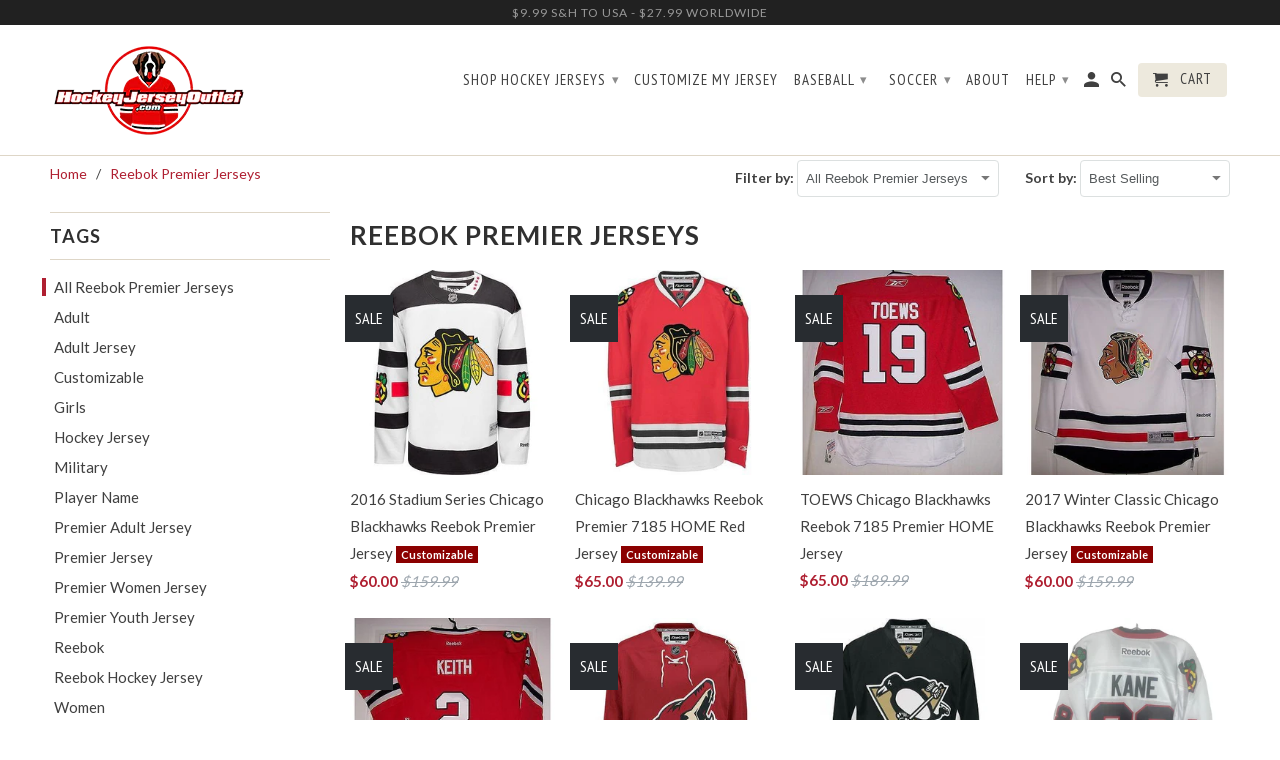

--- FILE ---
content_type: text/html; charset=utf-8
request_url: https://www.hockeyjerseyoutlet.com/collections/reebok-premier-jerseys
body_size: 23458
content:
<!DOCTYPE html>
<!--[if lt IE 7 ]><html class="ie ie6" lang="en"> <![endif]-->
<!--[if IE 7 ]><html class="ie ie7" lang="en"> <![endif]-->
<!--[if IE 8 ]><html class="ie ie8" lang="en"> <![endif]-->
<!--[if IE 9 ]><html class="ie ie9" lang="en"> <![endif]-->
<!--[if (gte IE 10)|!(IE)]><!--><html lang="en"> <!--<![endif]-->
  <head>
    <meta charset="utf-8">
    <meta http-equiv="cleartype" content="on">
    <meta name="robots" content="index,follow">
	<meta name="p:domain_verify" content="311fdaddb86f4967914b701faf819fb4"/>
    <meta name="msvalidate.01" content="6EA1DCE3485A374BB3AEBD42F828B63B" />
    
    <title>Reebok Premier Jerseys - Hockey Jersey Outlet</title><!-- Custom Fonts -->
    
      <link href="//fonts.googleapis.com/css?family=.|Lato:light,normal,bold|Lato:light,normal,bold|PT+Sans+Narrow:light,normal,bold|Lato:light,normal,bold" rel="stylesheet" type="text/css" />
    

    

<meta name="author" content="Hockey Jersey Outlet">
<meta property="og:url" content="https://www.hockeyjerseyoutlet.com/collections/reebok-premier-jerseys">
<meta property="og:site_name" content="Hockey Jersey Outlet">


  <meta property="og:type" content="product.group">
  <meta property="og:title" content="Reebok Premier Jerseys">
  
    
    <meta property="og:image" content="http://www.hockeyjerseyoutlet.com/cdn/shop/products/24_1_9b72f1d0-b889-482b-bd8e-0b74ba506759_600x.jpg?v=1512849327">
    <meta property="og:image:secure_url" content="https://www.hockeyjerseyoutlet.com/cdn/shop/products/24_1_9b72f1d0-b889-482b-bd8e-0b74ba506759_600x.jpg?v=1512849327">
  





  <meta name="twitter:site" content="@shopify">

<meta name="twitter:card" content="summary">


    
    

    <!-- Mobile Specific Metas -->
    <meta name="HandheldFriendly" content="True">
    <meta name="MobileOptimized" content="320">
    <meta name="viewport" content="width=device-width,initial-scale=1">
    <meta name="theme-color" content="#ffffff">
    
    <meta name="google-site-verification" content="rNhBv-c54_sXei9egqu6HSMtaKyo9Gt26byeworSL1k" />
    
    <!-- Stylesheets for Retina 4.1.3 -->
    <link href="//www.hockeyjerseyoutlet.com/cdn/shop/t/2/assets/styles.scss.css?v=34713592954196734311721064178" rel="stylesheet" type="text/css" media="all" />
    <!--[if lte IE 9]>
      <link href="//www.hockeyjerseyoutlet.com/cdn/shop/t/2/assets/ie.css?v=16370617434440559491490126157" rel="stylesheet" type="text/css" media="all" />
    <![endif]-->

    
      <link rel="shortcut icon" type="image/x-icon" href="//www.hockeyjerseyoutlet.com/cdn/shop/t/2/assets/favicon.png?v=156691354688102838671490848324">
    

    <link rel="canonical" href="https://www.hockeyjerseyoutlet.com/collections/reebok-premier-jerseys" />


<!-- Global site tag (gtag.js) - Google AdWords: 830635734 -->
<script async src="https://www.googletagmanager.com/gtag/js?id=AW-830635734"></script>
<script>
  window.dataLayer = window.dataLayer || [];
  function gtag(){dataLayer.push(arguments);}
  gtag('js', new Date());

  gtag('config', 'AW-830635734');
</script>

<script>
  gtag('event', 'page_view', {
    'send_to': 'AW-830635734',
    'ecomm_pagetype': 'collection'
    
  });
</script>

    

    

    <script src="//www.hockeyjerseyoutlet.com/cdn/shop/t/2/assets/app.js?v=84950414143768538421493758103" type="text/javascript"></script>
    <script>window.performance && window.performance.mark && window.performance.mark('shopify.content_for_header.start');</script><meta name="google-site-verification" content="Ni_4qpLyBon7GshBhHqT79k6rTBtE726dyQsyiF9PIk">
<meta id="shopify-digital-wallet" name="shopify-digital-wallet" content="/18632815/digital_wallets/dialog">
<meta name="shopify-checkout-api-token" content="91d65a555034735f53a3a73fa4ed4713">
<meta id="in-context-paypal-metadata" data-shop-id="18632815" data-venmo-supported="false" data-environment="production" data-locale="en_US" data-paypal-v4="true" data-currency="USD">
<link rel="alternate" type="application/atom+xml" title="Feed" href="/collections/reebok-premier-jerseys.atom" />
<link rel="next" href="/collections/reebok-premier-jerseys?page=2">
<link rel="alternate" type="application/json+oembed" href="https://www.hockeyjerseyoutlet.com/collections/reebok-premier-jerseys.oembed">
<script async="async" src="/checkouts/internal/preloads.js?locale=en-US"></script>
<link rel="preconnect" href="https://shop.app" crossorigin="anonymous">
<script async="async" src="https://shop.app/checkouts/internal/preloads.js?locale=en-US&shop_id=18632815" crossorigin="anonymous"></script>
<script id="apple-pay-shop-capabilities" type="application/json">{"shopId":18632815,"countryCode":"US","currencyCode":"USD","merchantCapabilities":["supports3DS"],"merchantId":"gid:\/\/shopify\/Shop\/18632815","merchantName":"Hockey Jersey Outlet","requiredBillingContactFields":["postalAddress","email","phone"],"requiredShippingContactFields":["postalAddress","email","phone"],"shippingType":"shipping","supportedNetworks":["visa","masterCard","amex","discover","elo","jcb"],"total":{"type":"pending","label":"Hockey Jersey Outlet","amount":"1.00"},"shopifyPaymentsEnabled":true,"supportsSubscriptions":true}</script>
<script id="shopify-features" type="application/json">{"accessToken":"91d65a555034735f53a3a73fa4ed4713","betas":["rich-media-storefront-analytics"],"domain":"www.hockeyjerseyoutlet.com","predictiveSearch":true,"shopId":18632815,"locale":"en"}</script>
<script>var Shopify = Shopify || {};
Shopify.shop = "hockeyjerseyoutlet.myshopify.com";
Shopify.locale = "en";
Shopify.currency = {"active":"USD","rate":"1.0"};
Shopify.country = "US";
Shopify.theme = {"name":"Retina","id":177206033,"schema_name":"Retina","schema_version":"4.1.3","theme_store_id":601,"role":"main"};
Shopify.theme.handle = "null";
Shopify.theme.style = {"id":null,"handle":null};
Shopify.cdnHost = "www.hockeyjerseyoutlet.com/cdn";
Shopify.routes = Shopify.routes || {};
Shopify.routes.root = "/";</script>
<script type="module">!function(o){(o.Shopify=o.Shopify||{}).modules=!0}(window);</script>
<script>!function(o){function n(){var o=[];function n(){o.push(Array.prototype.slice.apply(arguments))}return n.q=o,n}var t=o.Shopify=o.Shopify||{};t.loadFeatures=n(),t.autoloadFeatures=n()}(window);</script>
<script>
  window.ShopifyPay = window.ShopifyPay || {};
  window.ShopifyPay.apiHost = "shop.app\/pay";
  window.ShopifyPay.redirectState = null;
</script>
<script id="shop-js-analytics" type="application/json">{"pageType":"collection"}</script>
<script defer="defer" async type="module" src="//www.hockeyjerseyoutlet.com/cdn/shopifycloud/shop-js/modules/v2/client.init-shop-cart-sync_C5BV16lS.en.esm.js"></script>
<script defer="defer" async type="module" src="//www.hockeyjerseyoutlet.com/cdn/shopifycloud/shop-js/modules/v2/chunk.common_CygWptCX.esm.js"></script>
<script type="module">
  await import("//www.hockeyjerseyoutlet.com/cdn/shopifycloud/shop-js/modules/v2/client.init-shop-cart-sync_C5BV16lS.en.esm.js");
await import("//www.hockeyjerseyoutlet.com/cdn/shopifycloud/shop-js/modules/v2/chunk.common_CygWptCX.esm.js");

  window.Shopify.SignInWithShop?.initShopCartSync?.({"fedCMEnabled":true,"windoidEnabled":true});

</script>
<script>
  window.Shopify = window.Shopify || {};
  if (!window.Shopify.featureAssets) window.Shopify.featureAssets = {};
  window.Shopify.featureAssets['shop-js'] = {"shop-cart-sync":["modules/v2/client.shop-cart-sync_ZFArdW7E.en.esm.js","modules/v2/chunk.common_CygWptCX.esm.js"],"init-fed-cm":["modules/v2/client.init-fed-cm_CmiC4vf6.en.esm.js","modules/v2/chunk.common_CygWptCX.esm.js"],"shop-button":["modules/v2/client.shop-button_tlx5R9nI.en.esm.js","modules/v2/chunk.common_CygWptCX.esm.js"],"shop-cash-offers":["modules/v2/client.shop-cash-offers_DOA2yAJr.en.esm.js","modules/v2/chunk.common_CygWptCX.esm.js","modules/v2/chunk.modal_D71HUcav.esm.js"],"init-windoid":["modules/v2/client.init-windoid_sURxWdc1.en.esm.js","modules/v2/chunk.common_CygWptCX.esm.js"],"shop-toast-manager":["modules/v2/client.shop-toast-manager_ClPi3nE9.en.esm.js","modules/v2/chunk.common_CygWptCX.esm.js"],"init-shop-email-lookup-coordinator":["modules/v2/client.init-shop-email-lookup-coordinator_B8hsDcYM.en.esm.js","modules/v2/chunk.common_CygWptCX.esm.js"],"init-shop-cart-sync":["modules/v2/client.init-shop-cart-sync_C5BV16lS.en.esm.js","modules/v2/chunk.common_CygWptCX.esm.js"],"avatar":["modules/v2/client.avatar_BTnouDA3.en.esm.js"],"pay-button":["modules/v2/client.pay-button_FdsNuTd3.en.esm.js","modules/v2/chunk.common_CygWptCX.esm.js"],"init-customer-accounts":["modules/v2/client.init-customer-accounts_DxDtT_ad.en.esm.js","modules/v2/client.shop-login-button_C5VAVYt1.en.esm.js","modules/v2/chunk.common_CygWptCX.esm.js","modules/v2/chunk.modal_D71HUcav.esm.js"],"init-shop-for-new-customer-accounts":["modules/v2/client.init-shop-for-new-customer-accounts_ChsxoAhi.en.esm.js","modules/v2/client.shop-login-button_C5VAVYt1.en.esm.js","modules/v2/chunk.common_CygWptCX.esm.js","modules/v2/chunk.modal_D71HUcav.esm.js"],"shop-login-button":["modules/v2/client.shop-login-button_C5VAVYt1.en.esm.js","modules/v2/chunk.common_CygWptCX.esm.js","modules/v2/chunk.modal_D71HUcav.esm.js"],"init-customer-accounts-sign-up":["modules/v2/client.init-customer-accounts-sign-up_CPSyQ0Tj.en.esm.js","modules/v2/client.shop-login-button_C5VAVYt1.en.esm.js","modules/v2/chunk.common_CygWptCX.esm.js","modules/v2/chunk.modal_D71HUcav.esm.js"],"shop-follow-button":["modules/v2/client.shop-follow-button_Cva4Ekp9.en.esm.js","modules/v2/chunk.common_CygWptCX.esm.js","modules/v2/chunk.modal_D71HUcav.esm.js"],"checkout-modal":["modules/v2/client.checkout-modal_BPM8l0SH.en.esm.js","modules/v2/chunk.common_CygWptCX.esm.js","modules/v2/chunk.modal_D71HUcav.esm.js"],"lead-capture":["modules/v2/client.lead-capture_Bi8yE_yS.en.esm.js","modules/v2/chunk.common_CygWptCX.esm.js","modules/v2/chunk.modal_D71HUcav.esm.js"],"shop-login":["modules/v2/client.shop-login_D6lNrXab.en.esm.js","modules/v2/chunk.common_CygWptCX.esm.js","modules/v2/chunk.modal_D71HUcav.esm.js"],"payment-terms":["modules/v2/client.payment-terms_CZxnsJam.en.esm.js","modules/v2/chunk.common_CygWptCX.esm.js","modules/v2/chunk.modal_D71HUcav.esm.js"]};
</script>
<script>(function() {
  var isLoaded = false;
  function asyncLoad() {
    if (isLoaded) return;
    isLoaded = true;
    var urls = ["https:\/\/shopify.covet.pics\/covet-pics-widget-inject.js?shop=hockeyjerseyoutlet.myshopify.com"];
    for (var i = 0; i < urls.length; i++) {
      var s = document.createElement('script');
      s.type = 'text/javascript';
      s.async = true;
      s.src = urls[i];
      var x = document.getElementsByTagName('script')[0];
      x.parentNode.insertBefore(s, x);
    }
  };
  if(window.attachEvent) {
    window.attachEvent('onload', asyncLoad);
  } else {
    window.addEventListener('load', asyncLoad, false);
  }
})();</script>
<script id="__st">var __st={"a":18632815,"offset":-21600,"reqid":"ee50d4a6-cc2d-4ad3-8f8a-1eb23816a7cf-1768662303","pageurl":"www.hockeyjerseyoutlet.com\/collections\/reebok-premier-jerseys","u":"aaf0441953bd","p":"collection","rtyp":"collection","rid":81401217114};</script>
<script>window.ShopifyPaypalV4VisibilityTracking = true;</script>
<script id="captcha-bootstrap">!function(){'use strict';const t='contact',e='account',n='new_comment',o=[[t,t],['blogs',n],['comments',n],[t,'customer']],c=[[e,'customer_login'],[e,'guest_login'],[e,'recover_customer_password'],[e,'create_customer']],r=t=>t.map((([t,e])=>`form[action*='/${t}']:not([data-nocaptcha='true']) input[name='form_type'][value='${e}']`)).join(','),a=t=>()=>t?[...document.querySelectorAll(t)].map((t=>t.form)):[];function s(){const t=[...o],e=r(t);return a(e)}const i='password',u='form_key',d=['recaptcha-v3-token','g-recaptcha-response','h-captcha-response',i],f=()=>{try{return window.sessionStorage}catch{return}},m='__shopify_v',_=t=>t.elements[u];function p(t,e,n=!1){try{const o=window.sessionStorage,c=JSON.parse(o.getItem(e)),{data:r}=function(t){const{data:e,action:n}=t;return t[m]||n?{data:e,action:n}:{data:t,action:n}}(c);for(const[e,n]of Object.entries(r))t.elements[e]&&(t.elements[e].value=n);n&&o.removeItem(e)}catch(o){console.error('form repopulation failed',{error:o})}}const l='form_type',E='cptcha';function T(t){t.dataset[E]=!0}const w=window,h=w.document,L='Shopify',v='ce_forms',y='captcha';let A=!1;((t,e)=>{const n=(g='f06e6c50-85a8-45c8-87d0-21a2b65856fe',I='https://cdn.shopify.com/shopifycloud/storefront-forms-hcaptcha/ce_storefront_forms_captcha_hcaptcha.v1.5.2.iife.js',D={infoText:'Protected by hCaptcha',privacyText:'Privacy',termsText:'Terms'},(t,e,n)=>{const o=w[L][v],c=o.bindForm;if(c)return c(t,g,e,D).then(n);var r;o.q.push([[t,g,e,D],n]),r=I,A||(h.body.append(Object.assign(h.createElement('script'),{id:'captcha-provider',async:!0,src:r})),A=!0)});var g,I,D;w[L]=w[L]||{},w[L][v]=w[L][v]||{},w[L][v].q=[],w[L][y]=w[L][y]||{},w[L][y].protect=function(t,e){n(t,void 0,e),T(t)},Object.freeze(w[L][y]),function(t,e,n,w,h,L){const[v,y,A,g]=function(t,e,n){const i=e?o:[],u=t?c:[],d=[...i,...u],f=r(d),m=r(i),_=r(d.filter((([t,e])=>n.includes(e))));return[a(f),a(m),a(_),s()]}(w,h,L),I=t=>{const e=t.target;return e instanceof HTMLFormElement?e:e&&e.form},D=t=>v().includes(t);t.addEventListener('submit',(t=>{const e=I(t);if(!e)return;const n=D(e)&&!e.dataset.hcaptchaBound&&!e.dataset.recaptchaBound,o=_(e),c=g().includes(e)&&(!o||!o.value);(n||c)&&t.preventDefault(),c&&!n&&(function(t){try{if(!f())return;!function(t){const e=f();if(!e)return;const n=_(t);if(!n)return;const o=n.value;o&&e.removeItem(o)}(t);const e=Array.from(Array(32),(()=>Math.random().toString(36)[2])).join('');!function(t,e){_(t)||t.append(Object.assign(document.createElement('input'),{type:'hidden',name:u})),t.elements[u].value=e}(t,e),function(t,e){const n=f();if(!n)return;const o=[...t.querySelectorAll(`input[type='${i}']`)].map((({name:t})=>t)),c=[...d,...o],r={};for(const[a,s]of new FormData(t).entries())c.includes(a)||(r[a]=s);n.setItem(e,JSON.stringify({[m]:1,action:t.action,data:r}))}(t,e)}catch(e){console.error('failed to persist form',e)}}(e),e.submit())}));const S=(t,e)=>{t&&!t.dataset[E]&&(n(t,e.some((e=>e===t))),T(t))};for(const o of['focusin','change'])t.addEventListener(o,(t=>{const e=I(t);D(e)&&S(e,y())}));const B=e.get('form_key'),M=e.get(l),P=B&&M;t.addEventListener('DOMContentLoaded',(()=>{const t=y();if(P)for(const e of t)e.elements[l].value===M&&p(e,B);[...new Set([...A(),...v().filter((t=>'true'===t.dataset.shopifyCaptcha))])].forEach((e=>S(e,t)))}))}(h,new URLSearchParams(w.location.search),n,t,e,['guest_login'])})(!0,!0)}();</script>
<script integrity="sha256-4kQ18oKyAcykRKYeNunJcIwy7WH5gtpwJnB7kiuLZ1E=" data-source-attribution="shopify.loadfeatures" defer="defer" src="//www.hockeyjerseyoutlet.com/cdn/shopifycloud/storefront/assets/storefront/load_feature-a0a9edcb.js" crossorigin="anonymous"></script>
<script crossorigin="anonymous" defer="defer" src="//www.hockeyjerseyoutlet.com/cdn/shopifycloud/storefront/assets/shopify_pay/storefront-65b4c6d7.js?v=20250812"></script>
<script data-source-attribution="shopify.dynamic_checkout.dynamic.init">var Shopify=Shopify||{};Shopify.PaymentButton=Shopify.PaymentButton||{isStorefrontPortableWallets:!0,init:function(){window.Shopify.PaymentButton.init=function(){};var t=document.createElement("script");t.src="https://www.hockeyjerseyoutlet.com/cdn/shopifycloud/portable-wallets/latest/portable-wallets.en.js",t.type="module",document.head.appendChild(t)}};
</script>
<script data-source-attribution="shopify.dynamic_checkout.buyer_consent">
  function portableWalletsHideBuyerConsent(e){var t=document.getElementById("shopify-buyer-consent"),n=document.getElementById("shopify-subscription-policy-button");t&&n&&(t.classList.add("hidden"),t.setAttribute("aria-hidden","true"),n.removeEventListener("click",e))}function portableWalletsShowBuyerConsent(e){var t=document.getElementById("shopify-buyer-consent"),n=document.getElementById("shopify-subscription-policy-button");t&&n&&(t.classList.remove("hidden"),t.removeAttribute("aria-hidden"),n.addEventListener("click",e))}window.Shopify?.PaymentButton&&(window.Shopify.PaymentButton.hideBuyerConsent=portableWalletsHideBuyerConsent,window.Shopify.PaymentButton.showBuyerConsent=portableWalletsShowBuyerConsent);
</script>
<script data-source-attribution="shopify.dynamic_checkout.cart.bootstrap">document.addEventListener("DOMContentLoaded",(function(){function t(){return document.querySelector("shopify-accelerated-checkout-cart, shopify-accelerated-checkout")}if(t())Shopify.PaymentButton.init();else{new MutationObserver((function(e,n){t()&&(Shopify.PaymentButton.init(),n.disconnect())})).observe(document.body,{childList:!0,subtree:!0})}}));
</script>
<link id="shopify-accelerated-checkout-styles" rel="stylesheet" media="screen" href="https://www.hockeyjerseyoutlet.com/cdn/shopifycloud/portable-wallets/latest/accelerated-checkout-backwards-compat.css" crossorigin="anonymous">
<style id="shopify-accelerated-checkout-cart">
        #shopify-buyer-consent {
  margin-top: 1em;
  display: inline-block;
  width: 100%;
}

#shopify-buyer-consent.hidden {
  display: none;
}

#shopify-subscription-policy-button {
  background: none;
  border: none;
  padding: 0;
  text-decoration: underline;
  font-size: inherit;
  cursor: pointer;
}

#shopify-subscription-policy-button::before {
  box-shadow: none;
}

      </style>

<script>window.performance && window.performance.mark && window.performance.mark('shopify.content_for_header.end');</script>
  <link href="https://monorail-edge.shopifysvc.com" rel="dns-prefetch">
<script>(function(){if ("sendBeacon" in navigator && "performance" in window) {try {var session_token_from_headers = performance.getEntriesByType('navigation')[0].serverTiming.find(x => x.name == '_s').description;} catch {var session_token_from_headers = undefined;}var session_cookie_matches = document.cookie.match(/_shopify_s=([^;]*)/);var session_token_from_cookie = session_cookie_matches && session_cookie_matches.length === 2 ? session_cookie_matches[1] : "";var session_token = session_token_from_headers || session_token_from_cookie || "";function handle_abandonment_event(e) {var entries = performance.getEntries().filter(function(entry) {return /monorail-edge.shopifysvc.com/.test(entry.name);});if (!window.abandonment_tracked && entries.length === 0) {window.abandonment_tracked = true;var currentMs = Date.now();var navigation_start = performance.timing.navigationStart;var payload = {shop_id: 18632815,url: window.location.href,navigation_start,duration: currentMs - navigation_start,session_token,page_type: "collection"};window.navigator.sendBeacon("https://monorail-edge.shopifysvc.com/v1/produce", JSON.stringify({schema_id: "online_store_buyer_site_abandonment/1.1",payload: payload,metadata: {event_created_at_ms: currentMs,event_sent_at_ms: currentMs}}));}}window.addEventListener('pagehide', handle_abandonment_event);}}());</script>
<script id="web-pixels-manager-setup">(function e(e,d,r,n,o){if(void 0===o&&(o={}),!Boolean(null===(a=null===(i=window.Shopify)||void 0===i?void 0:i.analytics)||void 0===a?void 0:a.replayQueue)){var i,a;window.Shopify=window.Shopify||{};var t=window.Shopify;t.analytics=t.analytics||{};var s=t.analytics;s.replayQueue=[],s.publish=function(e,d,r){return s.replayQueue.push([e,d,r]),!0};try{self.performance.mark("wpm:start")}catch(e){}var l=function(){var e={modern:/Edge?\/(1{2}[4-9]|1[2-9]\d|[2-9]\d{2}|\d{4,})\.\d+(\.\d+|)|Firefox\/(1{2}[4-9]|1[2-9]\d|[2-9]\d{2}|\d{4,})\.\d+(\.\d+|)|Chrom(ium|e)\/(9{2}|\d{3,})\.\d+(\.\d+|)|(Maci|X1{2}).+ Version\/(15\.\d+|(1[6-9]|[2-9]\d|\d{3,})\.\d+)([,.]\d+|)( \(\w+\)|)( Mobile\/\w+|) Safari\/|Chrome.+OPR\/(9{2}|\d{3,})\.\d+\.\d+|(CPU[ +]OS|iPhone[ +]OS|CPU[ +]iPhone|CPU IPhone OS|CPU iPad OS)[ +]+(15[._]\d+|(1[6-9]|[2-9]\d|\d{3,})[._]\d+)([._]\d+|)|Android:?[ /-](13[3-9]|1[4-9]\d|[2-9]\d{2}|\d{4,})(\.\d+|)(\.\d+|)|Android.+Firefox\/(13[5-9]|1[4-9]\d|[2-9]\d{2}|\d{4,})\.\d+(\.\d+|)|Android.+Chrom(ium|e)\/(13[3-9]|1[4-9]\d|[2-9]\d{2}|\d{4,})\.\d+(\.\d+|)|SamsungBrowser\/([2-9]\d|\d{3,})\.\d+/,legacy:/Edge?\/(1[6-9]|[2-9]\d|\d{3,})\.\d+(\.\d+|)|Firefox\/(5[4-9]|[6-9]\d|\d{3,})\.\d+(\.\d+|)|Chrom(ium|e)\/(5[1-9]|[6-9]\d|\d{3,})\.\d+(\.\d+|)([\d.]+$|.*Safari\/(?![\d.]+ Edge\/[\d.]+$))|(Maci|X1{2}).+ Version\/(10\.\d+|(1[1-9]|[2-9]\d|\d{3,})\.\d+)([,.]\d+|)( \(\w+\)|)( Mobile\/\w+|) Safari\/|Chrome.+OPR\/(3[89]|[4-9]\d|\d{3,})\.\d+\.\d+|(CPU[ +]OS|iPhone[ +]OS|CPU[ +]iPhone|CPU IPhone OS|CPU iPad OS)[ +]+(10[._]\d+|(1[1-9]|[2-9]\d|\d{3,})[._]\d+)([._]\d+|)|Android:?[ /-](13[3-9]|1[4-9]\d|[2-9]\d{2}|\d{4,})(\.\d+|)(\.\d+|)|Mobile Safari.+OPR\/([89]\d|\d{3,})\.\d+\.\d+|Android.+Firefox\/(13[5-9]|1[4-9]\d|[2-9]\d{2}|\d{4,})\.\d+(\.\d+|)|Android.+Chrom(ium|e)\/(13[3-9]|1[4-9]\d|[2-9]\d{2}|\d{4,})\.\d+(\.\d+|)|Android.+(UC? ?Browser|UCWEB|U3)[ /]?(15\.([5-9]|\d{2,})|(1[6-9]|[2-9]\d|\d{3,})\.\d+)\.\d+|SamsungBrowser\/(5\.\d+|([6-9]|\d{2,})\.\d+)|Android.+MQ{2}Browser\/(14(\.(9|\d{2,})|)|(1[5-9]|[2-9]\d|\d{3,})(\.\d+|))(\.\d+|)|K[Aa][Ii]OS\/(3\.\d+|([4-9]|\d{2,})\.\d+)(\.\d+|)/},d=e.modern,r=e.legacy,n=navigator.userAgent;return n.match(d)?"modern":n.match(r)?"legacy":"unknown"}(),u="modern"===l?"modern":"legacy",c=(null!=n?n:{modern:"",legacy:""})[u],f=function(e){return[e.baseUrl,"/wpm","/b",e.hashVersion,"modern"===e.buildTarget?"m":"l",".js"].join("")}({baseUrl:d,hashVersion:r,buildTarget:u}),m=function(e){var d=e.version,r=e.bundleTarget,n=e.surface,o=e.pageUrl,i=e.monorailEndpoint;return{emit:function(e){var a=e.status,t=e.errorMsg,s=(new Date).getTime(),l=JSON.stringify({metadata:{event_sent_at_ms:s},events:[{schema_id:"web_pixels_manager_load/3.1",payload:{version:d,bundle_target:r,page_url:o,status:a,surface:n,error_msg:t},metadata:{event_created_at_ms:s}}]});if(!i)return console&&console.warn&&console.warn("[Web Pixels Manager] No Monorail endpoint provided, skipping logging."),!1;try{return self.navigator.sendBeacon.bind(self.navigator)(i,l)}catch(e){}var u=new XMLHttpRequest;try{return u.open("POST",i,!0),u.setRequestHeader("Content-Type","text/plain"),u.send(l),!0}catch(e){return console&&console.warn&&console.warn("[Web Pixels Manager] Got an unhandled error while logging to Monorail."),!1}}}}({version:r,bundleTarget:l,surface:e.surface,pageUrl:self.location.href,monorailEndpoint:e.monorailEndpoint});try{o.browserTarget=l,function(e){var d=e.src,r=e.async,n=void 0===r||r,o=e.onload,i=e.onerror,a=e.sri,t=e.scriptDataAttributes,s=void 0===t?{}:t,l=document.createElement("script"),u=document.querySelector("head"),c=document.querySelector("body");if(l.async=n,l.src=d,a&&(l.integrity=a,l.crossOrigin="anonymous"),s)for(var f in s)if(Object.prototype.hasOwnProperty.call(s,f))try{l.dataset[f]=s[f]}catch(e){}if(o&&l.addEventListener("load",o),i&&l.addEventListener("error",i),u)u.appendChild(l);else{if(!c)throw new Error("Did not find a head or body element to append the script");c.appendChild(l)}}({src:f,async:!0,onload:function(){if(!function(){var e,d;return Boolean(null===(d=null===(e=window.Shopify)||void 0===e?void 0:e.analytics)||void 0===d?void 0:d.initialized)}()){var d=window.webPixelsManager.init(e)||void 0;if(d){var r=window.Shopify.analytics;r.replayQueue.forEach((function(e){var r=e[0],n=e[1],o=e[2];d.publishCustomEvent(r,n,o)})),r.replayQueue=[],r.publish=d.publishCustomEvent,r.visitor=d.visitor,r.initialized=!0}}},onerror:function(){return m.emit({status:"failed",errorMsg:"".concat(f," has failed to load")})},sri:function(e){var d=/^sha384-[A-Za-z0-9+/=]+$/;return"string"==typeof e&&d.test(e)}(c)?c:"",scriptDataAttributes:o}),m.emit({status:"loading"})}catch(e){m.emit({status:"failed",errorMsg:(null==e?void 0:e.message)||"Unknown error"})}}})({shopId: 18632815,storefrontBaseUrl: "https://www.hockeyjerseyoutlet.com",extensionsBaseUrl: "https://extensions.shopifycdn.com/cdn/shopifycloud/web-pixels-manager",monorailEndpoint: "https://monorail-edge.shopifysvc.com/unstable/produce_batch",surface: "storefront-renderer",enabledBetaFlags: ["2dca8a86"],webPixelsConfigList: [{"id":"501186814","configuration":"{\"config\":\"{\\\"pixel_id\\\":\\\"GT-NFXCCNP\\\",\\\"target_country\\\":\\\"US\\\",\\\"gtag_events\\\":[{\\\"type\\\":\\\"purchase\\\",\\\"action_label\\\":\\\"MC-S2KDNGHWJY\\\"},{\\\"type\\\":\\\"page_view\\\",\\\"action_label\\\":\\\"MC-S2KDNGHWJY\\\"},{\\\"type\\\":\\\"view_item\\\",\\\"action_label\\\":\\\"MC-S2KDNGHWJY\\\"}],\\\"enable_monitoring_mode\\\":false}\"}","eventPayloadVersion":"v1","runtimeContext":"OPEN","scriptVersion":"b2a88bafab3e21179ed38636efcd8a93","type":"APP","apiClientId":1780363,"privacyPurposes":[],"dataSharingAdjustments":{"protectedCustomerApprovalScopes":["read_customer_address","read_customer_email","read_customer_name","read_customer_personal_data","read_customer_phone"]}},{"id":"57868542","eventPayloadVersion":"v1","runtimeContext":"LAX","scriptVersion":"1","type":"CUSTOM","privacyPurposes":["MARKETING"],"name":"Meta pixel (migrated)"},{"id":"72876286","eventPayloadVersion":"v1","runtimeContext":"LAX","scriptVersion":"1","type":"CUSTOM","privacyPurposes":["ANALYTICS"],"name":"Google Analytics tag (migrated)"},{"id":"shopify-app-pixel","configuration":"{}","eventPayloadVersion":"v1","runtimeContext":"STRICT","scriptVersion":"0450","apiClientId":"shopify-pixel","type":"APP","privacyPurposes":["ANALYTICS","MARKETING"]},{"id":"shopify-custom-pixel","eventPayloadVersion":"v1","runtimeContext":"LAX","scriptVersion":"0450","apiClientId":"shopify-pixel","type":"CUSTOM","privacyPurposes":["ANALYTICS","MARKETING"]}],isMerchantRequest: false,initData: {"shop":{"name":"Hockey Jersey Outlet","paymentSettings":{"currencyCode":"USD"},"myshopifyDomain":"hockeyjerseyoutlet.myshopify.com","countryCode":"US","storefrontUrl":"https:\/\/www.hockeyjerseyoutlet.com"},"customer":null,"cart":null,"checkout":null,"productVariants":[],"purchasingCompany":null},},"https://www.hockeyjerseyoutlet.com/cdn","fcfee988w5aeb613cpc8e4bc33m6693e112",{"modern":"","legacy":""},{"shopId":"18632815","storefrontBaseUrl":"https:\/\/www.hockeyjerseyoutlet.com","extensionBaseUrl":"https:\/\/extensions.shopifycdn.com\/cdn\/shopifycloud\/web-pixels-manager","surface":"storefront-renderer","enabledBetaFlags":"[\"2dca8a86\"]","isMerchantRequest":"false","hashVersion":"fcfee988w5aeb613cpc8e4bc33m6693e112","publish":"custom","events":"[[\"page_viewed\",{}],[\"collection_viewed\",{\"collection\":{\"id\":\"81401217114\",\"title\":\"Reebok Premier Jerseys\",\"productVariants\":[{\"price\":{\"amount\":60.0,\"currencyCode\":\"USD\"},\"product\":{\"title\":\"2016 Stadium Series Chicago Blackhawks Reebok Premier Jersey\",\"vendor\":\"Reebok\",\"id\":\"8774080465\",\"untranslatedTitle\":\"2016 Stadium Series Chicago Blackhawks Reebok Premier Jersey\",\"url\":\"\/products\/stadium-series-2016-chicago-blackhawks-reebok-premier-jersey-2xl-xxl\",\"type\":\"Hockey-NHL\"},\"id\":\"31418661841\",\"image\":{\"src\":\"\/\/www.hockeyjerseyoutlet.com\/cdn\/shop\/products\/24_1_9b72f1d0-b889-482b-bd8e-0b74ba506759.jpg?v=1512849327\"},\"sku\":\"\",\"title\":\"S\",\"untranslatedTitle\":\"S\"},{\"price\":{\"amount\":65.0,\"currencyCode\":\"USD\"},\"product\":{\"title\":\"Chicago Blackhawks Reebok Premier 7185 HOME Red Jersey\",\"vendor\":\"Reebok\",\"id\":\"8774134353\",\"untranslatedTitle\":\"Chicago Blackhawks Reebok Premier 7185 HOME Red Jersey\",\"url\":\"\/products\/chicago-blackhawks-reebok-premier-7185-home-red-jersey-2xl-xxl\",\"type\":\"Hockey-NHL\"},\"id\":\"31418918033\",\"image\":{\"src\":\"\/\/www.hockeyjerseyoutlet.com\/cdn\/shop\/products\/24_1_055add54-235b-4d35-ae3c-4c68d7b5cd7e.jpg?v=1596746140\"},\"sku\":\"\",\"title\":\"S\",\"untranslatedTitle\":\"S\"},{\"price\":{\"amount\":65.0,\"currencyCode\":\"USD\"},\"product\":{\"title\":\"TOEWS Chicago Blackhawks Reebok 7185 Premier HOME Jersey\",\"vendor\":\"Reebok\",\"id\":\"8774173841\",\"untranslatedTitle\":\"TOEWS Chicago Blackhawks Reebok 7185 Premier HOME Jersey\",\"url\":\"\/products\/toews-chicago-blackhawks-reebok-7185-premier-home-jersey-large\",\"type\":\"Hockey-NHL\"},\"id\":\"31419098257\",\"image\":{\"src\":\"\/\/www.hockeyjerseyoutlet.com\/cdn\/shop\/products\/24_1_899edb2d-a412-4aa0-88d1-44c73924e883.jpg?v=1512874069\"},\"sku\":\"\",\"title\":\"S\",\"untranslatedTitle\":\"S\"},{\"price\":{\"amount\":60.0,\"currencyCode\":\"USD\"},\"product\":{\"title\":\"2017 Winter Classic Chicago Blackhawks Reebok Premier Jersey\",\"vendor\":\"Reebok\",\"id\":\"8774277265\",\"untranslatedTitle\":\"2017 Winter Classic Chicago Blackhawks Reebok Premier Jersey\",\"url\":\"\/products\/2017-winter-classic-chicago-blackhawks-reebok-premier-jersey-3xl-xxxl\",\"type\":\"Hockey-NHL\"},\"id\":\"31419499281\",\"image\":{\"src\":\"\/\/www.hockeyjerseyoutlet.com\/cdn\/shop\/products\/24_1_1c17c02f-5d26-44a2-8f93-0d511dfc910d.jpg?v=1512874538\"},\"sku\":\"\",\"title\":\"S\",\"untranslatedTitle\":\"S\"},{\"price\":{\"amount\":65.0,\"currencyCode\":\"USD\"},\"product\":{\"title\":\"KEITH Chicago Blackhawks Reebok Premier 7185 HOME Red Jersey\",\"vendor\":\"Reebok\",\"id\":\"8774144593\",\"untranslatedTitle\":\"KEITH Chicago Blackhawks Reebok Premier 7185 HOME Red Jersey\",\"url\":\"\/products\/keith-chicago-blackhawks-reebok-premier-7185-home-red-jersey-2xl-xxl\",\"type\":\"Hockey-NHL\"},\"id\":\"31418943313\",\"image\":{\"src\":\"\/\/www.hockeyjerseyoutlet.com\/cdn\/shop\/products\/24_1_b3702d57-0b2e-4261-a70a-9b7d85ae9c8a.jpg?v=1512873923\"},\"sku\":\"\",\"title\":\"S\",\"untranslatedTitle\":\"S\"},{\"price\":{\"amount\":60.0,\"currencyCode\":\"USD\"},\"product\":{\"title\":\"Phoenix Arizona Coyotes Home Red Reebok Premier 7185 Jersey\",\"vendor\":\"Reebok\",\"id\":\"8774160081\",\"untranslatedTitle\":\"Phoenix Arizona Coyotes Home Red Reebok Premier 7185 Jersey\",\"url\":\"\/products\/phoenix-coyotes-home-red-reebok-premier-7185-jersey-2xl-xxl\",\"type\":\"Hockey-NHL\"},\"id\":\"31419019281\",\"image\":{\"src\":\"\/\/www.hockeyjerseyoutlet.com\/cdn\/shop\/products\/24T2eC16NHJGkE9no8gGY_BRDHjRdNtg_60_1_b5ef6498-8d80-4295-bd58-d2c72b8f15a0.jpg?v=1512874019\"},\"sku\":\"\",\"title\":\"S\",\"untranslatedTitle\":\"S\"},{\"price\":{\"amount\":60.0,\"currencyCode\":\"USD\"},\"product\":{\"title\":\"Pittsburgh Penguins Reebok Premier 7185 HOME Black Jersey\",\"vendor\":\"Reebok\",\"id\":\"8774130513\",\"untranslatedTitle\":\"Pittsburgh Penguins Reebok Premier 7185 HOME Black Jersey\",\"url\":\"\/products\/pittsburgh-penguins-rbk-premier-home-black-jersey-large\",\"type\":\"Hockey-NHL\"},\"id\":\"31418910801\",\"image\":{\"src\":\"\/\/www.hockeyjerseyoutlet.com\/cdn\/shop\/products\/8aac_1_sbol_00f3a5a8-22e5-47e6-be99-623a01e6d00c.jpg?v=1512873836\"},\"sku\":\"\",\"title\":\"S\",\"untranslatedTitle\":\"S\"},{\"price\":{\"amount\":65.0,\"currencyCode\":\"USD\"},\"product\":{\"title\":\"KANE Chicago Blackhawks Reebok Premier 7185 Away White Jersey\",\"vendor\":\"Reebok\",\"id\":\"8774142225\",\"untranslatedTitle\":\"KANE Chicago Blackhawks Reebok Premier 7185 Away White Jersey\",\"url\":\"\/products\/kane-chicago-blackhawks-reebok-premier-7185-away-white-jersey-2xl-xxl\",\"type\":\"Hockey-NHL\"},\"id\":\"31697705489\",\"image\":{\"src\":\"\/\/www.hockeyjerseyoutlet.com\/cdn\/shop\/files\/197543FD-67B9-4315-8C57-990007977683.jpg?v=1709526662\"},\"sku\":\"\",\"title\":\"2XL\",\"untranslatedTitle\":\"2XL\"},{\"price\":{\"amount\":35.99,\"currencyCode\":\"USD\"},\"product\":{\"title\":\"WOMENS Los Angeles Kings Reebok Premier Ladies 7214W Home Black Jersey\",\"vendor\":\"Reebok\",\"id\":\"8774115345\",\"untranslatedTitle\":\"WOMENS Los Angeles Kings Reebok Premier Ladies 7214W Home Black Jersey\",\"url\":\"\/products\/womens-los-angeles-kings-reebok-premier-ladies-7214w-home-black-jersey-large\",\"type\":\"Hockey-NHL\"},\"id\":\"31418843409\",\"image\":{\"src\":\"\/\/www.hockeyjerseyoutlet.com\/cdn\/shop\/products\/24_1_0c742252-a6d8-4a1c-8610-b9fffa6d5324.jpg?v=1512873731\"},\"sku\":\"\",\"title\":\"S\",\"untranslatedTitle\":\"S\"},{\"price\":{\"amount\":60.0,\"currencyCode\":\"USD\"},\"product\":{\"title\":\"Military CAMO San Jose Sharks Reebok Premier Jersey\",\"vendor\":\"Reebok\",\"id\":\"8774098321\",\"untranslatedTitle\":\"Military CAMO San Jose Sharks Reebok Premier Jersey\",\"url\":\"\/products\/military-camo-san-jose-sharks-reebok-premier-jersey-large\",\"type\":\"Hockey-NHL\"},\"id\":\"31418751889\",\"image\":{\"src\":\"\/\/www.hockeyjerseyoutlet.com\/cdn\/shop\/products\/24_1_8db46972-16a6-4011-9d65-41987711f5c7.jpg?v=1512849430\"},\"sku\":\"\",\"title\":\"S\",\"untranslatedTitle\":\"S\"},{\"price\":{\"amount\":35.99,\"currencyCode\":\"USD\"},\"product\":{\"title\":\"TOEWS Womens Chicago Blackhawks Reebok Premier Ladies 7214 Home Red Jersey\",\"vendor\":\"Reebok\",\"id\":\"8774111313\",\"untranslatedTitle\":\"TOEWS Womens Chicago Blackhawks Reebok Premier Ladies 7214 Home Red Jersey\",\"url\":\"\/products\/toews-womens-chicago-blackhawks-reebok-premier-ladies-home-red-jersey-large\",\"type\":\"Hockey-NHL\"},\"id\":\"31418828241\",\"image\":{\"src\":\"\/\/www.hockeyjerseyoutlet.com\/cdn\/shop\/products\/24_1_b300f483-ef1f-44f9-ae23-5e1a20e39347.jpg?v=1512873712\"},\"sku\":\"\",\"title\":\"S\",\"untranslatedTitle\":\"S\"},{\"price\":{\"amount\":65.0,\"currencyCode\":\"USD\"},\"product\":{\"title\":\"TOEWS 2017 Winter Classic Chicago Blackhawks Reebok Premier Jersey\",\"vendor\":\"Reebok\",\"id\":\"8774312849\",\"untranslatedTitle\":\"TOEWS 2017 Winter Classic Chicago Blackhawks Reebok Premier Jersey\",\"url\":\"\/products\/toews-2017-winter-classic-chicago-blackhawks-reebok-premier-jersey-2xl-xxl\",\"type\":\"Hockey-NHL\"},\"id\":\"32022266897\",\"image\":{\"src\":\"\/\/www.hockeyjerseyoutlet.com\/cdn\/shop\/products\/24_1_37024e7a-8a5c-4f60-becf-d9a52ca7b45b.jpg?v=1512874670\"},\"sku\":\"\",\"title\":\"3XL\",\"untranslatedTitle\":\"3XL\"},{\"price\":{\"amount\":35.99,\"currencyCode\":\"USD\"},\"product\":{\"title\":\"KANE Womens Chicago Blackhawks Reebok Premier Ladies 7214 Home Red Jersey\",\"vendor\":\"Reebok\",\"id\":\"8774153489\",\"untranslatedTitle\":\"KANE Womens Chicago Blackhawks Reebok Premier Ladies 7214 Home Red Jersey\",\"url\":\"\/products\/kane-womens-chicago-blackhawks-reebok-premier-ladies-home-red-jersey-large\",\"type\":\"Hockey-NHL\"},\"id\":\"31418991825\",\"image\":{\"src\":\"\/\/www.hockeyjerseyoutlet.com\/cdn\/shop\/products\/24_1_29e1aac7-8832-4dd2-a92c-cc4e5d7afdeb.jpg?v=1512873992\"},\"sku\":\"\",\"title\":\"S\",\"untranslatedTitle\":\"S\"},{\"price\":{\"amount\":60.0,\"currencyCode\":\"USD\"},\"product\":{\"title\":\"Military CAMO Washington Capitals Reebok Premier 7352 Jersey\",\"vendor\":\"Reebok\",\"id\":\"8774128785\",\"untranslatedTitle\":\"Military CAMO Washington Capitals Reebok Premier 7352 Jersey\",\"url\":\"\/products\/camo-washington-capitals-reebok-premier-7352-jersey-2xl-xxl\",\"type\":\"Hockey-NHL\"},\"id\":\"31418907665\",\"image\":{\"src\":\"\/\/www.hockeyjerseyoutlet.com\/cdn\/shop\/products\/24_1_1562c8de-55d3-40d4-8525-9a7ed11dd781.jpg?v=1512873821\"},\"sku\":\"\",\"title\":\"S\",\"untranslatedTitle\":\"S\"},{\"price\":{\"amount\":35.0,\"currencyCode\":\"USD\"},\"product\":{\"title\":\"Black \u0026 Hot Pink Chicago Blackhawks GIRLS Reebok Jersey Youth\",\"vendor\":\"Reebok\",\"id\":\"8774119825\",\"untranslatedTitle\":\"Black \u0026 Hot Pink Chicago Blackhawks GIRLS Reebok Jersey Youth\",\"url\":\"\/products\/black-hot-pink-chicago-blackhawks-girls-reebok-jersey-youth-large-13-14\",\"type\":\"Hockey-NHL\"},\"id\":\"31418876369\",\"image\":{\"src\":\"\/\/www.hockeyjerseyoutlet.com\/cdn\/shop\/products\/24_1_98c40348-de60-4569-a925-a5c6a257d856.jpg?v=1512873742\"},\"sku\":\"\",\"title\":\"S\",\"untranslatedTitle\":\"S\"},{\"price\":{\"amount\":60.0,\"currencyCode\":\"USD\"},\"product\":{\"title\":\"Military CAMO Columbus Blue Jackets Reebok Premier Jersey\",\"vendor\":\"Reebok\",\"id\":\"8774105361\",\"untranslatedTitle\":\"Military CAMO Columbus Blue Jackets Reebok Premier Jersey\",\"url\":\"\/products\/military-camo-columbus-blue-jackets-reebok-premier-jersey-2xl-xxl\",\"type\":\"Hockey-NHL\"},\"id\":\"31418773265\",\"image\":{\"src\":\"\/\/www.hockeyjerseyoutlet.com\/cdn\/shop\/products\/24_1_0c7df6da-a45b-4356-9d8f-df0cc1eb84b9.jpg?v=1512849480\"},\"sku\":\"\",\"title\":\"S\",\"untranslatedTitle\":\"S\"},{\"price\":{\"amount\":35.99,\"currencyCode\":\"USD\"},\"product\":{\"title\":\"WOMENS Pittsburgh Penguins Reebok Premier Ladies 7214W Home Black Jersey\",\"vendor\":\"Reebok\",\"id\":\"8774136785\",\"untranslatedTitle\":\"WOMENS Pittsburgh Penguins Reebok Premier Ladies 7214W Home Black Jersey\",\"url\":\"\/products\/womens-pittsburgh-penguins-reebok-premier-ladies-7214w-home-black-jersey-large\",\"type\":\"Hockey-NHL\"},\"id\":\"31418922513\",\"image\":{\"src\":\"\/\/www.hockeyjerseyoutlet.com\/cdn\/shop\/products\/24_1_4eeaaa04-bd50-48a7-ac6e-5a69accdd10a.jpg?v=1512873878\"},\"sku\":\"\",\"title\":\"S\",\"untranslatedTitle\":\"S\"},{\"price\":{\"amount\":79.99,\"currencyCode\":\"USD\"},\"product\":{\"title\":\"PANARIN 2017 Winter Classic Chicago Blackhawks Reebok Jersey\",\"vendor\":\"Reebok\",\"id\":\"8774259985\",\"untranslatedTitle\":\"PANARIN 2017 Winter Classic Chicago Blackhawks Reebok Jersey\",\"url\":\"\/products\/panarin-2017-winter-classic-chicago-blackhawks-reebok-jersey-large\",\"type\":\"Hockey-NHL\"},\"id\":\"31419392721\",\"image\":{\"src\":\"\/\/www.hockeyjerseyoutlet.com\/cdn\/shop\/products\/24_1_93334f93-f923-4eb5-9b89-f30fd668ce8d.jpg?v=1512874459\"},\"sku\":\"\",\"title\":\"S\",\"untranslatedTitle\":\"S\"},{\"price\":{\"amount\":60.0,\"currencyCode\":\"USD\"},\"product\":{\"title\":\"Military CAMO Dallas Stars Reebok Premier 7352 Jersey\",\"vendor\":\"Reebok\",\"id\":\"8774194705\",\"untranslatedTitle\":\"Military CAMO Dallas Stars Reebok Premier 7352 Jersey\",\"url\":\"\/products\/camo-dallas-stars-reebok-premier-7352-jersey-large\",\"type\":\"Hockey-NHL\"},\"id\":\"31419169745\",\"image\":{\"src\":\"\/\/www.hockeyjerseyoutlet.com\/cdn\/shop\/products\/24_1_50b9643f-d6f9-4b9b-9a14-4b5134b2e137.jpg?v=1512874198\"},\"sku\":\"\",\"title\":\"S\",\"untranslatedTitle\":\"S\"},{\"price\":{\"amount\":60.0,\"currencyCode\":\"USD\"},\"product\":{\"title\":\"Military CAMO Boston Bruins Reebok Premier 7352 Jersey\",\"vendor\":\"Reebok\",\"id\":\"8774195601\",\"untranslatedTitle\":\"Military CAMO Boston Bruins Reebok Premier 7352 Jersey\",\"url\":\"\/products\/camo-boston-bruins-reebok-premier-7352-jersey-4xl-xxxxl\",\"type\":\"Hockey-NHL\"},\"id\":\"31419176465\",\"image\":{\"src\":\"\/\/www.hockeyjerseyoutlet.com\/cdn\/shop\/products\/24_1_03e7e444-d86b-45c8-b10c-280102e876d6.jpg?v=1512874200\"},\"sku\":\"\",\"title\":\"S\",\"untranslatedTitle\":\"S\"},{\"price\":{\"amount\":60.0,\"currencyCode\":\"USD\"},\"product\":{\"title\":\"Anaheim Ducks Reebok 7185 Premier 3rd Alternate Jersey\",\"vendor\":\"Reebok\",\"id\":\"8774271313\",\"untranslatedTitle\":\"Anaheim Ducks Reebok 7185 Premier 3rd Alternate Jersey\",\"url\":\"\/products\/anaheim-ducks-reebok-7185-premier-3rd-home-jersey-large\",\"type\":\"Hockey-NHL\"},\"id\":\"31419467153\",\"image\":{\"src\":\"\/\/www.hockeyjerseyoutlet.com\/cdn\/shop\/products\/C_T0eFw_2k_24_KGrHqZ_kwE0FEv_b_BNC_g4dsf__1_aac3dad1-0206-4166-a6ee-2d5460e63e63.jpg?v=1512874498\"},\"sku\":\"\",\"title\":\"S\",\"untranslatedTitle\":\"S\"},{\"price\":{\"amount\":65.0,\"currencyCode\":\"USD\"},\"product\":{\"title\":\"SHARP Chicago Blackhawks Reebok Premier 7185 HOME Red Jersey\",\"vendor\":\"Reebok\",\"id\":\"8774152337\",\"untranslatedTitle\":\"SHARP Chicago Blackhawks Reebok Premier 7185 HOME Red Jersey\",\"url\":\"\/products\/sharp-chicago-blackhawks-reebok-premier-7185-home-red-jersey-2xl-xxl\",\"type\":\"Hockey-NHL\"},\"id\":\"31418987473\",\"image\":{\"src\":\"\/\/www.hockeyjerseyoutlet.com\/cdn\/shop\/products\/24_1_b90f0cc6-e1ec-444c-aa79-58d0a6ab2bfe.jpg?v=1512873987\"},\"sku\":\"\",\"title\":\"S\",\"untranslatedTitle\":\"S\"},{\"price\":{\"amount\":60.0,\"currencyCode\":\"USD\"},\"product\":{\"title\":\"Philadelphia Flyers Reebok 7185 Premier Home ORANGE Jersey\",\"vendor\":\"Reebok\",\"id\":\"8774241297\",\"untranslatedTitle\":\"Philadelphia Flyers Reebok 7185 Premier Home ORANGE Jersey\",\"url\":\"\/products\/philadelphia-flyers-rbk-premier-home-orange-jersey-large\",\"type\":\"Hockey-NHL\"},\"id\":\"31419302481\",\"image\":{\"src\":\"\/\/www.hockeyjerseyoutlet.com\/cdn\/shop\/products\/B0wnv_gBmk_24_KGrHqYOKj_E_Olf_jgOBMbsjtEzUg__1.jpg?v=1512934748\"},\"sku\":\"\",\"title\":\"S\",\"untranslatedTitle\":\"S\"},{\"price\":{\"amount\":60.0,\"currencyCode\":\"USD\"},\"product\":{\"title\":\"Military CAMO Detroit Red Wings Reebok Premier Jersey\",\"vendor\":\"Reebok\",\"id\":\"8774105745\",\"untranslatedTitle\":\"Military CAMO Detroit Red Wings Reebok Premier Jersey\",\"url\":\"\/products\/military-camo-detroit-red-wings-reebok-premier-jersey-2xl-xxl\",\"type\":\"Hockey-NHL\"},\"id\":\"31418774033\",\"image\":{\"src\":\"\/\/www.hockeyjerseyoutlet.com\/cdn\/shop\/products\/24_1_3966966b-1385-44dc-a1ce-22b5faaf9095.jpg?v=1512849484\"},\"sku\":\"\",\"title\":\"S\",\"untranslatedTitle\":\"S\"},{\"price\":{\"amount\":60.0,\"currencyCode\":\"USD\"},\"product\":{\"title\":\"Military CAMO Carolina Hurricanes Reebok Premier Jersey\",\"vendor\":\"Reebok\",\"id\":\"8774156305\",\"untranslatedTitle\":\"Military CAMO Carolina Hurricanes Reebok Premier Jersey\",\"url\":\"\/products\/military-camo-carolina-hurricanes-reebok-premier-jersey-2xl-xxl\",\"type\":\"Hockey-NHL\"},\"id\":\"31419004561\",\"image\":{\"src\":\"\/\/www.hockeyjerseyoutlet.com\/cdn\/shop\/products\/24_1_bfd70992-4455-45d2-8d76-e3c599e8eeb0.jpg?v=1512874000\"},\"sku\":\"\",\"title\":\"S\",\"untranslatedTitle\":\"S\"},{\"price\":{\"amount\":60.0,\"currencyCode\":\"USD\"},\"product\":{\"title\":\"Chicago Blackhawks Reebok Premier 7185 AWAY White Jersey\",\"vendor\":\"Reebok\",\"id\":\"8774131345\",\"untranslatedTitle\":\"Chicago Blackhawks Reebok Premier 7185 AWAY White Jersey\",\"url\":\"\/products\/chicago-blackhawks-reebok-premier-7185-away-white-jersey-3xl-xxxl\",\"type\":\"Hockey-NHL\"},\"id\":\"31418911825\",\"image\":{\"src\":\"\/\/www.hockeyjerseyoutlet.com\/cdn\/shop\/products\/B84Bjuw_mk_24_KGrHqUOKo4Ey_jC0PqmBM4L6ODEMQ__1_ded7a59b-1d6f-4877-9c98-99e2d83a3791.jpg?v=1512873842\"},\"sku\":\"\",\"title\":\"S\",\"untranslatedTitle\":\"S\"},{\"price\":{\"amount\":35.99,\"currencyCode\":\"USD\"},\"product\":{\"title\":\"TOEWS 2017 Winter Classic Chicago Blackhawks Reebok LADIES Womans Jersey\",\"vendor\":\"Reebok\",\"id\":\"8774243153\",\"untranslatedTitle\":\"TOEWS 2017 Winter Classic Chicago Blackhawks Reebok LADIES Womans Jersey\",\"url\":\"\/products\/toews-2017-winter-classic-chicago-blackhawks-reebok-ladies-womans-jersey-large\",\"type\":\"Hockey-NHL\"},\"id\":\"31419324881\",\"image\":{\"src\":\"\/\/www.hockeyjerseyoutlet.com\/cdn\/shop\/products\/24_1_2a3af6cf-1792-4879-83ab-6fdf5ebd2e22.jpg?v=1512874364\"},\"sku\":\"\",\"title\":\"S\",\"untranslatedTitle\":\"S\"},{\"price\":{\"amount\":65.0,\"currencyCode\":\"USD\"},\"product\":{\"title\":\"KEITH Chicago Blackhawks Reebok Premier 7185 Away White Jersey\",\"vendor\":\"Reebok\",\"id\":\"8774140305\",\"untranslatedTitle\":\"KEITH Chicago Blackhawks Reebok Premier 7185 Away White Jersey\",\"url\":\"\/products\/keith-chicago-blackhawks-reebok-premier-7185-away-white-jersey-2xl-xxl\",\"type\":\"Hockey-NHL\"},\"id\":\"31418927953\",\"image\":{\"src\":\"\/\/www.hockeyjerseyoutlet.com\/cdn\/shop\/products\/24_1_9111dac0-40db-482e-a2c2-f6b9f8a64e39.jpg?v=1512873898\"},\"sku\":\"\",\"title\":\"S\",\"untranslatedTitle\":\"S\"},{\"price\":{\"amount\":35.99,\"currencyCode\":\"USD\"},\"product\":{\"title\":\"2017 Winter Classic Chicago Blackhawks Reebok LADIES Womans Jersey\",\"vendor\":\"Reebok\",\"id\":\"8774244817\",\"untranslatedTitle\":\"2017 Winter Classic Chicago Blackhawks Reebok LADIES Womans Jersey\",\"url\":\"\/products\/2017-winter-classic-chicago-blackhawks-reebok-ladies-womans-jersey-large\",\"type\":\"Hockey-NHL\"},\"id\":\"31420203601\",\"image\":{\"src\":\"\/\/www.hockeyjerseyoutlet.com\/cdn\/shop\/products\/24_1_246ea2ed-07ec-44bf-9745-7c2bf44fb8f4.jpg?v=1512874370\"},\"sku\":\"\",\"title\":\"S\",\"untranslatedTitle\":\"S\"},{\"price\":{\"amount\":55.99,\"currencyCode\":\"USD\"},\"product\":{\"title\":\"Wilkes Barre Pittsburgh Penguins 3rd Reebok Premier Jersey\",\"vendor\":\"Reebok\",\"id\":\"8774234705\",\"untranslatedTitle\":\"Wilkes Barre Pittsburgh Penguins 3rd Reebok Premier Jersey\",\"url\":\"\/products\/wilkes-barre-penguins-3rd-rbk-premier-jersey-large\",\"type\":\"Hockey-Minors\"},\"id\":\"31419260497\",\"image\":{\"src\":\"\/\/www.hockeyjerseyoutlet.com\/cdn\/shop\/products\/ByO_9GgBmk_24_KGrHqJ_jIEw5CZoClDBMQ0-eC0BQ__1.jpg?v=1512874320\"},\"sku\":\"\",\"title\":\"S\",\"untranslatedTitle\":\"S\"},{\"price\":{\"amount\":65.0,\"currencyCode\":\"USD\"},\"product\":{\"title\":\"TOEWS Chicago Blackhawks Reebok Premier 7185  Away White Jersey\",\"vendor\":\"Reebok\",\"id\":\"8774143377\",\"untranslatedTitle\":\"TOEWS Chicago Blackhawks Reebok Premier 7185  Away White Jersey\",\"url\":\"\/products\/toews-chicago-blackhawks-reebok-premier-7185-away-white-jersey-2xl-xxl\",\"type\":\"Hockey-NHL\"},\"id\":\"31418939793\",\"image\":{\"src\":\"\/\/www.hockeyjerseyoutlet.com\/cdn\/shop\/products\/24_1_5db68b27-9caf-4cd1-8c54-4426f4743519.jpg?v=1512873920\"},\"sku\":\"\",\"title\":\"S\",\"untranslatedTitle\":\"S\"},{\"price\":{\"amount\":35.99,\"currencyCode\":\"USD\"},\"product\":{\"title\":\"KANE Womens Chicago Blackhawks Reebok Premier Ladies 7214 Away White Jersey\",\"vendor\":\"Reebok\",\"id\":\"8774134609\",\"untranslatedTitle\":\"KANE Womens Chicago Blackhawks Reebok Premier Ladies 7214 Away White Jersey\",\"url\":\"\/products\/kane-womens-chicago-blackhawks-reebok-premier-ladies-away-white-jersey-large\",\"type\":\"Hockey-NHL\"},\"id\":\"31418918353\",\"image\":{\"src\":\"\/\/www.hockeyjerseyoutlet.com\/cdn\/shop\/products\/24_1_b570a105-f62f-4af1-bf85-665f565efc01.jpg?v=1512873861\"},\"sku\":\"\",\"title\":\"S\",\"untranslatedTitle\":\"S\"},{\"price\":{\"amount\":39.99,\"currencyCode\":\"USD\"},\"product\":{\"title\":\"Purple Montreal Canadiens Reebok Premier HFC Practice Jersey\",\"vendor\":\"Reebok\",\"id\":\"1577134719066\",\"untranslatedTitle\":\"Purple Montreal Canadiens Reebok Premier HFC Practice Jersey\",\"url\":\"\/products\/purple-montreal-canadiens-reebok-premier-hfc-practice-jersey\",\"type\":\"Hockey-NHL\"},\"id\":\"15439256649818\",\"image\":{\"src\":\"\/\/www.hockeyjerseyoutlet.com\/cdn\/shop\/products\/00497A43-95B5-4184-801F-50CFAE8F646D.png?v=1595606757\"},\"sku\":\"\",\"title\":\"S\",\"untranslatedTitle\":\"S\"},{\"price\":{\"amount\":60.0,\"currencyCode\":\"USD\"},\"product\":{\"title\":\"Pittsburgh Penguins Reebok Premier 7185 AWAY White Jersey\",\"vendor\":\"Reebok\",\"id\":\"8774233041\",\"untranslatedTitle\":\"Pittsburgh Penguins Reebok Premier 7185 AWAY White Jersey\",\"url\":\"\/products\/pittsburgh-penguins-rbk-premier-7185-away-white-jersey-2xl-xxl\",\"type\":\"Hockey-NHL\"},\"id\":\"31419247889\",\"image\":{\"src\":\"\/\/www.hockeyjerseyoutlet.com\/cdn\/shop\/products\/516DEB28-7D56-4E97-84F6-DBA40A4742E8.png?v=1595563108\"},\"sku\":\"\",\"title\":\"S\",\"untranslatedTitle\":\"S\"},{\"price\":{\"amount\":35.0,\"currencyCode\":\"USD\"},\"product\":{\"title\":\"Phoenix Arizona Coyotes YOUTH Reebok Premier 7185 3rd Alternate Jersey\",\"vendor\":\"Reebok\",\"id\":\"8774089041\",\"untranslatedTitle\":\"Phoenix Arizona Coyotes YOUTH Reebok Premier 7185 3rd Alternate Jersey\",\"url\":\"\/products\/phoenix-coyotes-youth-reebok-premier-7185-3rd-alternate-jersey-l-xl-large-xl\",\"type\":\"Hockey-NHL\"},\"id\":\"31418720849\",\"image\":{\"src\":\"\/\/www.hockeyjerseyoutlet.com\/cdn\/shop\/products\/24_1_52ac93ad-68bf-4ad8-9f28-03caf659736a.jpg?v=1512849370\"},\"sku\":\"\",\"title\":\"S\/M\",\"untranslatedTitle\":\"S\/M\"},{\"price\":{\"amount\":115.99,\"currencyCode\":\"USD\"},\"product\":{\"title\":\"Ovechkin Military CAMO Washington Capitals Reebok Premier 7352 Jersey\",\"vendor\":\"Reebok\",\"id\":\"8774299217\",\"untranslatedTitle\":\"Ovechkin Military CAMO Washington Capitals Reebok Premier 7352 Jersey\",\"url\":\"\/products\/ovechkin-camo-washington-capitals-reebok-premier-7352-jersey-large\",\"type\":\"Hockey-NHL\"},\"id\":\"31419609873\",\"image\":{\"src\":\"\/\/www.hockeyjerseyoutlet.com\/cdn\/shop\/products\/24_1_abea63bc-4351-4ee9-b33e-833479dbab94.jpg?v=1512874618\"},\"sku\":\"\",\"title\":\"S\",\"untranslatedTitle\":\"S\"}]}}]]"});</script><script>
  window.ShopifyAnalytics = window.ShopifyAnalytics || {};
  window.ShopifyAnalytics.meta = window.ShopifyAnalytics.meta || {};
  window.ShopifyAnalytics.meta.currency = 'USD';
  var meta = {"products":[{"id":8774080465,"gid":"gid:\/\/shopify\/Product\/8774080465","vendor":"Reebok","type":"Hockey-NHL","handle":"stadium-series-2016-chicago-blackhawks-reebok-premier-jersey-2xl-xxl","variants":[{"id":31418661841,"price":6000,"name":"2016 Stadium Series Chicago Blackhawks Reebok Premier Jersey - S","public_title":"S","sku":""},{"id":31699107217,"price":6000,"name":"2016 Stadium Series Chicago Blackhawks Reebok Premier Jersey - M","public_title":"M","sku":""},{"id":31699107281,"price":6000,"name":"2016 Stadium Series Chicago Blackhawks Reebok Premier Jersey - L","public_title":"L","sku":""},{"id":31699107345,"price":6000,"name":"2016 Stadium Series Chicago Blackhawks Reebok Premier Jersey - XL","public_title":"XL","sku":""},{"id":31699107409,"price":6000,"name":"2016 Stadium Series Chicago Blackhawks Reebok Premier Jersey - 2XL","public_title":"2XL","sku":""},{"id":31699107473,"price":6000,"name":"2016 Stadium Series Chicago Blackhawks Reebok Premier Jersey - 3XL","public_title":"3XL","sku":""},{"id":31699107537,"price":6000,"name":"2016 Stadium Series Chicago Blackhawks Reebok Premier Jersey - 4XL","public_title":"4XL","sku":""}],"remote":false},{"id":8774134353,"gid":"gid:\/\/shopify\/Product\/8774134353","vendor":"Reebok","type":"Hockey-NHL","handle":"chicago-blackhawks-reebok-premier-7185-home-red-jersey-2xl-xxl","variants":[{"id":31418918033,"price":6500,"name":"Chicago Blackhawks Reebok Premier 7185 HOME Red Jersey - S","public_title":"S","sku":""}],"remote":false},{"id":8774173841,"gid":"gid:\/\/shopify\/Product\/8774173841","vendor":"Reebok","type":"Hockey-NHL","handle":"toews-chicago-blackhawks-reebok-7185-premier-home-jersey-large","variants":[{"id":31419098257,"price":6500,"name":"TOEWS Chicago Blackhawks Reebok 7185 Premier HOME Jersey - S","public_title":"S","sku":""},{"id":32022436305,"price":6500,"name":"TOEWS Chicago Blackhawks Reebok 7185 Premier HOME Jersey - XL","public_title":"XL","sku":""},{"id":32022436369,"price":6500,"name":"TOEWS Chicago Blackhawks Reebok 7185 Premier HOME Jersey - 2XL","public_title":"2XL","sku":""},{"id":32022436433,"price":6500,"name":"TOEWS Chicago Blackhawks Reebok 7185 Premier HOME Jersey - 3XL","public_title":"3XL","sku":""}],"remote":false},{"id":8774277265,"gid":"gid:\/\/shopify\/Product\/8774277265","vendor":"Reebok","type":"Hockey-NHL","handle":"2017-winter-classic-chicago-blackhawks-reebok-premier-jersey-3xl-xxxl","variants":[{"id":31419499281,"price":6000,"name":"2017 Winter Classic Chicago Blackhawks Reebok Premier Jersey - S","public_title":"S","sku":""},{"id":31486102033,"price":6000,"name":"2017 Winter Classic Chicago Blackhawks Reebok Premier Jersey - M","public_title":"M","sku":""},{"id":31486102097,"price":6000,"name":"2017 Winter Classic Chicago Blackhawks Reebok Premier Jersey - L","public_title":"L","sku":""},{"id":31486102161,"price":6000,"name":"2017 Winter Classic Chicago Blackhawks Reebok Premier Jersey - XL","public_title":"XL","sku":""},{"id":31486102225,"price":6000,"name":"2017 Winter Classic Chicago Blackhawks Reebok Premier Jersey - 2XL","public_title":"2XL","sku":""},{"id":31486102289,"price":6000,"name":"2017 Winter Classic Chicago Blackhawks Reebok Premier Jersey - 3XL","public_title":"3XL","sku":""},{"id":31486102353,"price":6000,"name":"2017 Winter Classic Chicago Blackhawks Reebok Premier Jersey - 4XL","public_title":"4XL","sku":""}],"remote":false},{"id":8774144593,"gid":"gid:\/\/shopify\/Product\/8774144593","vendor":"Reebok","type":"Hockey-NHL","handle":"keith-chicago-blackhawks-reebok-premier-7185-home-red-jersey-2xl-xxl","variants":[{"id":31418943313,"price":6500,"name":"KEITH Chicago Blackhawks Reebok Premier 7185 HOME Red Jersey - S","public_title":"S","sku":""},{"id":31698729425,"price":6500,"name":"KEITH Chicago Blackhawks Reebok Premier 7185 HOME Red Jersey - 2XL","public_title":"2XL","sku":""},{"id":31698729489,"price":6500,"name":"KEITH Chicago Blackhawks Reebok Premier 7185 HOME Red Jersey - 3XL","public_title":"3XL","sku":""},{"id":31698729553,"price":6500,"name":"KEITH Chicago Blackhawks Reebok Premier 7185 HOME Red Jersey - 4XL","public_title":"4XL","sku":""}],"remote":false},{"id":8774160081,"gid":"gid:\/\/shopify\/Product\/8774160081","vendor":"Reebok","type":"Hockey-NHL","handle":"phoenix-coyotes-home-red-reebok-premier-7185-jersey-2xl-xxl","variants":[{"id":31419019281,"price":6000,"name":"Phoenix Arizona Coyotes Home Red Reebok Premier 7185 Jersey - S","public_title":"S","sku":""},{"id":31922789841,"price":6000,"name":"Phoenix Arizona Coyotes Home Red Reebok Premier 7185 Jersey - M","public_title":"M","sku":""},{"id":31922789905,"price":6000,"name":"Phoenix Arizona Coyotes Home Red Reebok Premier 7185 Jersey - L","public_title":"L","sku":""},{"id":31922789969,"price":6000,"name":"Phoenix Arizona Coyotes Home Red Reebok Premier 7185 Jersey - XL","public_title":"XL","sku":""},{"id":31922790033,"price":6000,"name":"Phoenix Arizona Coyotes Home Red Reebok Premier 7185 Jersey - 2XL","public_title":"2XL","sku":""},{"id":31922790097,"price":6000,"name":"Phoenix Arizona Coyotes Home Red Reebok Premier 7185 Jersey - 3XL","public_title":"3XL","sku":""},{"id":31922790161,"price":6000,"name":"Phoenix Arizona Coyotes Home Red Reebok Premier 7185 Jersey - 4XL","public_title":"4XL","sku":""}],"remote":false},{"id":8774130513,"gid":"gid:\/\/shopify\/Product\/8774130513","vendor":"Reebok","type":"Hockey-NHL","handle":"pittsburgh-penguins-rbk-premier-home-black-jersey-large","variants":[{"id":31418910801,"price":6000,"name":"Pittsburgh Penguins Reebok Premier 7185 HOME Black Jersey - S","public_title":"S","sku":""},{"id":31923355345,"price":6000,"name":"Pittsburgh Penguins Reebok Premier 7185 HOME Black Jersey - M","public_title":"M","sku":""},{"id":31923355409,"price":6000,"name":"Pittsburgh Penguins Reebok Premier 7185 HOME Black Jersey - L","public_title":"L","sku":""},{"id":31923355473,"price":6000,"name":"Pittsburgh Penguins Reebok Premier 7185 HOME Black Jersey - XL","public_title":"XL","sku":""},{"id":31923355537,"price":6000,"name":"Pittsburgh Penguins Reebok Premier 7185 HOME Black Jersey - 2XL","public_title":"2XL","sku":""},{"id":31923355601,"price":6000,"name":"Pittsburgh Penguins Reebok Premier 7185 HOME Black Jersey - 3XL","public_title":"3XL","sku":""},{"id":31923355665,"price":6000,"name":"Pittsburgh Penguins Reebok Premier 7185 HOME Black Jersey - 4XL","public_title":"4XL","sku":""}],"remote":false},{"id":8774142225,"gid":"gid:\/\/shopify\/Product\/8774142225","vendor":"Reebok","type":"Hockey-NHL","handle":"kane-chicago-blackhawks-reebok-premier-7185-away-white-jersey-2xl-xxl","variants":[{"id":31697705489,"price":6500,"name":"KANE Chicago Blackhawks Reebok Premier 7185 Away White Jersey - 2XL","public_title":"2XL","sku":""}],"remote":false},{"id":8774115345,"gid":"gid:\/\/shopify\/Product\/8774115345","vendor":"Reebok","type":"Hockey-NHL","handle":"womens-los-angeles-kings-reebok-premier-ladies-7214w-home-black-jersey-large","variants":[{"id":31418843409,"price":3599,"name":"WOMENS Los Angeles Kings Reebok Premier Ladies 7214W Home Black Jersey - S","public_title":"S","sku":""},{"id":31863404689,"price":3599,"name":"WOMENS Los Angeles Kings Reebok Premier Ladies 7214W Home Black Jersey - M","public_title":"M","sku":""},{"id":31863404753,"price":3599,"name":"WOMENS Los Angeles Kings Reebok Premier Ladies 7214W Home Black Jersey - L","public_title":"L","sku":""},{"id":31863404817,"price":3599,"name":"WOMENS Los Angeles Kings Reebok Premier Ladies 7214W Home Black Jersey - XL","public_title":"XL","sku":""},{"id":31863404881,"price":3599,"name":"WOMENS Los Angeles Kings Reebok Premier Ladies 7214W Home Black Jersey - 2XL","public_title":"2XL","sku":""}],"remote":false},{"id":8774098321,"gid":"gid:\/\/shopify\/Product\/8774098321","vendor":"Reebok","type":"Hockey-NHL","handle":"military-camo-san-jose-sharks-reebok-premier-jersey-large","variants":[{"id":31418751889,"price":6000,"name":"Military CAMO San Jose Sharks Reebok Premier Jersey - S","public_title":"S","sku":""},{"id":31935744337,"price":6000,"name":"Military CAMO San Jose Sharks Reebok Premier Jersey - M","public_title":"M","sku":""},{"id":31935744401,"price":6000,"name":"Military CAMO San Jose Sharks Reebok Premier Jersey - L","public_title":"L","sku":""},{"id":31935744465,"price":6000,"name":"Military CAMO San Jose Sharks Reebok Premier Jersey - XL","public_title":"XL","sku":""},{"id":31935744529,"price":6000,"name":"Military CAMO San Jose Sharks Reebok Premier Jersey - 2XL","public_title":"2XL","sku":""},{"id":31935744593,"price":6000,"name":"Military CAMO San Jose Sharks Reebok Premier Jersey - 3XL","public_title":"3XL","sku":""},{"id":31935744657,"price":6000,"name":"Military CAMO San Jose Sharks Reebok Premier Jersey - 4XL","public_title":"4XL","sku":""}],"remote":false},{"id":8774111313,"gid":"gid:\/\/shopify\/Product\/8774111313","vendor":"Reebok","type":"Hockey-NHL","handle":"toews-womens-chicago-blackhawks-reebok-premier-ladies-home-red-jersey-large","variants":[{"id":31418828241,"price":3599,"name":"TOEWS Womens Chicago Blackhawks Reebok Premier Ladies 7214 Home Red Jersey - S","public_title":"S","sku":""},{"id":32023712977,"price":3599,"name":"TOEWS Womens Chicago Blackhawks Reebok Premier Ladies 7214 Home Red Jersey - M","public_title":"M","sku":""},{"id":32023713041,"price":3599,"name":"TOEWS Womens Chicago Blackhawks Reebok Premier Ladies 7214 Home Red Jersey - L","public_title":"L","sku":""},{"id":32023713105,"price":3599,"name":"TOEWS Womens Chicago Blackhawks Reebok Premier Ladies 7214 Home Red Jersey - XL","public_title":"XL","sku":""},{"id":32023713169,"price":3599,"name":"TOEWS Womens Chicago Blackhawks Reebok Premier Ladies 7214 Home Red Jersey - 2XL","public_title":"2XL","sku":""}],"remote":false},{"id":8774312849,"gid":"gid:\/\/shopify\/Product\/8774312849","vendor":"Reebok","type":"Hockey-NHL","handle":"toews-2017-winter-classic-chicago-blackhawks-reebok-premier-jersey-2xl-xxl","variants":[{"id":32022266897,"price":6500,"name":"TOEWS 2017 Winter Classic Chicago Blackhawks Reebok Premier Jersey - 3XL","public_title":"3XL","sku":""}],"remote":false},{"id":8774153489,"gid":"gid:\/\/shopify\/Product\/8774153489","vendor":"Reebok","type":"Hockey-NHL","handle":"kane-womens-chicago-blackhawks-reebok-premier-ladies-home-red-jersey-large","variants":[{"id":31418991825,"price":3599,"name":"KANE Womens Chicago Blackhawks Reebok Premier Ladies 7214 Home Red Jersey - S","public_title":"S","sku":""},{"id":31698380241,"price":3599,"name":"KANE Womens Chicago Blackhawks Reebok Premier Ladies 7214 Home Red Jersey - M","public_title":"M","sku":""},{"id":31698380305,"price":3599,"name":"KANE Womens Chicago Blackhawks Reebok Premier Ladies 7214 Home Red Jersey - L","public_title":"L","sku":""},{"id":31698380369,"price":3599,"name":"KANE Womens Chicago Blackhawks Reebok Premier Ladies 7214 Home Red Jersey - XL","public_title":"XL","sku":""},{"id":31698380433,"price":3599,"name":"KANE Womens Chicago Blackhawks Reebok Premier Ladies 7214 Home Red Jersey - 2XL","public_title":"2XL","sku":""}],"remote":false},{"id":8774128785,"gid":"gid:\/\/shopify\/Product\/8774128785","vendor":"Reebok","type":"Hockey-NHL","handle":"camo-washington-capitals-reebok-premier-7352-jersey-2xl-xxl","variants":[{"id":31418907665,"price":6000,"name":"Military CAMO Washington Capitals Reebok Premier 7352 Jersey - S","public_title":"S","sku":""},{"id":31492516561,"price":6000,"name":"Military CAMO Washington Capitals Reebok Premier 7352 Jersey - M","public_title":"M","sku":""},{"id":31492516625,"price":6000,"name":"Military CAMO Washington Capitals Reebok Premier 7352 Jersey - L","public_title":"L","sku":""},{"id":31492516689,"price":6000,"name":"Military CAMO Washington Capitals Reebok Premier 7352 Jersey - XL","public_title":"XL","sku":""},{"id":31492516753,"price":6000,"name":"Military CAMO Washington Capitals Reebok Premier 7352 Jersey - 2XL","public_title":"2XL","sku":""},{"id":31492516817,"price":6000,"name":"Military CAMO Washington Capitals Reebok Premier 7352 Jersey - 3XL","public_title":"3XL","sku":""},{"id":31492516881,"price":6000,"name":"Military CAMO Washington Capitals Reebok Premier 7352 Jersey - 4XL","public_title":"4XL","sku":""}],"remote":false},{"id":8774119825,"gid":"gid:\/\/shopify\/Product\/8774119825","vendor":"Reebok","type":"Hockey-NHL","handle":"black-hot-pink-chicago-blackhawks-girls-reebok-jersey-youth-large-13-14","variants":[{"id":31418876369,"price":3500,"name":"Black \u0026 Hot Pink Chicago Blackhawks GIRLS Reebok Jersey Youth - S","public_title":"S","sku":""},{"id":31696890385,"price":3500,"name":"Black \u0026 Hot Pink Chicago Blackhawks GIRLS Reebok Jersey Youth - M","public_title":"M","sku":""},{"id":31696890513,"price":3500,"name":"Black \u0026 Hot Pink Chicago Blackhawks GIRLS Reebok Jersey Youth - L","public_title":"L","sku":""},{"id":31696890577,"price":3500,"name":"Black \u0026 Hot Pink Chicago Blackhawks GIRLS Reebok Jersey Youth - XL","public_title":"XL","sku":""}],"remote":false},{"id":8774105361,"gid":"gid:\/\/shopify\/Product\/8774105361","vendor":"Reebok","type":"Hockey-NHL","handle":"military-camo-columbus-blue-jackets-reebok-premier-jersey-2xl-xxl","variants":[{"id":31418773265,"price":6000,"name":"Military CAMO Columbus Blue Jackets Reebok Premier Jersey - S","public_title":"S","sku":""},{"id":31741707857,"price":6000,"name":"Military CAMO Columbus Blue Jackets Reebok Premier Jersey - M","public_title":"M","sku":""},{"id":31741707921,"price":6000,"name":"Military CAMO Columbus Blue Jackets Reebok Premier Jersey - L","public_title":"L","sku":""},{"id":31741707985,"price":6000,"name":"Military CAMO Columbus Blue Jackets Reebok Premier Jersey - XL","public_title":"XL","sku":""},{"id":31741708049,"price":6000,"name":"Military CAMO Columbus Blue Jackets Reebok Premier Jersey - 2XL","public_title":"2XL","sku":""},{"id":31741708113,"price":6000,"name":"Military CAMO Columbus Blue Jackets Reebok Premier Jersey - 3XL","public_title":"3XL","sku":""},{"id":31741708177,"price":6000,"name":"Military CAMO Columbus Blue Jackets Reebok Premier Jersey - 4XL","public_title":"4XL","sku":""}],"remote":false},{"id":8774136785,"gid":"gid:\/\/shopify\/Product\/8774136785","vendor":"Reebok","type":"Hockey-NHL","handle":"womens-pittsburgh-penguins-reebok-premier-ladies-7214w-home-black-jersey-large","variants":[{"id":31418922513,"price":3599,"name":"WOMENS Pittsburgh Penguins Reebok Premier Ladies 7214W Home Black Jersey - S","public_title":"S","sku":""},{"id":31923844049,"price":3599,"name":"WOMENS Pittsburgh Penguins Reebok Premier Ladies 7214W Home Black Jersey - M","public_title":"M","sku":""},{"id":31923844177,"price":3599,"name":"WOMENS Pittsburgh Penguins Reebok Premier Ladies 7214W Home Black Jersey - L","public_title":"L","sku":""},{"id":31923844369,"price":3599,"name":"WOMENS Pittsburgh Penguins Reebok Premier Ladies 7214W Home Black Jersey - XL","public_title":"XL","sku":""},{"id":31923844497,"price":3599,"name":"WOMENS Pittsburgh Penguins Reebok Premier Ladies 7214W Home Black Jersey - 2XL","public_title":"2XL","sku":""}],"remote":false},{"id":8774259985,"gid":"gid:\/\/shopify\/Product\/8774259985","vendor":"Reebok","type":"Hockey-NHL","handle":"panarin-2017-winter-classic-chicago-blackhawks-reebok-jersey-large","variants":[{"id":31419392721,"price":7999,"name":"PANARIN 2017 Winter Classic Chicago Blackhawks Reebok Jersey - S","public_title":"S","sku":""},{"id":32021421777,"price":7999,"name":"PANARIN 2017 Winter Classic Chicago Blackhawks Reebok Jersey - M","public_title":"M","sku":""},{"id":32021421841,"price":7999,"name":"PANARIN 2017 Winter Classic Chicago Blackhawks Reebok Jersey - L","public_title":"L","sku":""},{"id":32021421905,"price":7999,"name":"PANARIN 2017 Winter Classic Chicago Blackhawks Reebok Jersey - XL","public_title":"XL","sku":""},{"id":32021421969,"price":7999,"name":"PANARIN 2017 Winter Classic Chicago Blackhawks Reebok Jersey - 2XL","public_title":"2XL","sku":""},{"id":32021422033,"price":8999,"name":"PANARIN 2017 Winter Classic Chicago Blackhawks Reebok Jersey - 3XL","public_title":"3XL","sku":""},{"id":32021422097,"price":8999,"name":"PANARIN 2017 Winter Classic Chicago Blackhawks Reebok Jersey - 4XL","public_title":"4XL","sku":""}],"remote":false},{"id":8774194705,"gid":"gid:\/\/shopify\/Product\/8774194705","vendor":"Reebok","type":"Hockey-NHL","handle":"camo-dallas-stars-reebok-premier-7352-jersey-large","variants":[{"id":31419169745,"price":6000,"name":"Military CAMO Dallas Stars Reebok Premier 7352 Jersey - S","public_title":"S","sku":""},{"id":31491604369,"price":6000,"name":"Military CAMO Dallas Stars Reebok Premier 7352 Jersey - M","public_title":"M","sku":""},{"id":31491604497,"price":6000,"name":"Military CAMO Dallas Stars Reebok Premier 7352 Jersey - L","public_title":"L","sku":""},{"id":31491604625,"price":6000,"name":"Military CAMO Dallas Stars Reebok Premier 7352 Jersey - XL","public_title":"XL","sku":""},{"id":31491604753,"price":6000,"name":"Military CAMO Dallas Stars Reebok Premier 7352 Jersey - 2XL","public_title":"2XL","sku":""},{"id":31491604945,"price":6000,"name":"Military CAMO Dallas Stars Reebok Premier 7352 Jersey - 3XL","public_title":"3XL","sku":""},{"id":31491605009,"price":6000,"name":"Military CAMO Dallas Stars Reebok Premier 7352 Jersey - 4XL","public_title":"4XL","sku":""}],"remote":false},{"id":8774195601,"gid":"gid:\/\/shopify\/Product\/8774195601","vendor":"Reebok","type":"Hockey-NHL","handle":"camo-boston-bruins-reebok-premier-7352-jersey-4xl-xxxxl","variants":[{"id":31419176465,"price":6000,"name":"Military CAMO Boston Bruins Reebok Premier 7352 Jersey - S","public_title":"S","sku":""},{"id":31491373585,"price":6000,"name":"Military CAMO Boston Bruins Reebok Premier 7352 Jersey - 4XL","public_title":"4XL","sku":""}],"remote":false},{"id":8774271313,"gid":"gid:\/\/shopify\/Product\/8774271313","vendor":"Reebok","type":"Hockey-NHL","handle":"anaheim-ducks-reebok-7185-premier-3rd-home-jersey-large","variants":[{"id":31419467153,"price":6000,"name":"Anaheim Ducks Reebok 7185 Premier 3rd Alternate Jersey - S","public_title":"S","sku":""}],"remote":false},{"id":8774152337,"gid":"gid:\/\/shopify\/Product\/8774152337","vendor":"Reebok","type":"Hockey-NHL","handle":"sharp-chicago-blackhawks-reebok-premier-7185-home-red-jersey-2xl-xxl","variants":[{"id":31418987473,"price":6500,"name":"SHARP Chicago Blackhawks Reebok Premier 7185 HOME Red Jersey - S","public_title":"S","sku":""},{"id":31699053329,"price":6500,"name":"SHARP Chicago Blackhawks Reebok Premier 7185 HOME Red Jersey - M","public_title":"M","sku":""},{"id":31699053393,"price":6500,"name":"SHARP Chicago Blackhawks Reebok Premier 7185 HOME Red Jersey - L","public_title":"L","sku":""},{"id":31699053457,"price":6500,"name":"SHARP Chicago Blackhawks Reebok Premier 7185 HOME Red Jersey - XL","public_title":"XL","sku":""},{"id":31699053521,"price":6500,"name":"SHARP Chicago Blackhawks Reebok Premier 7185 HOME Red Jersey - 2XL","public_title":"2XL","sku":""},{"id":31699053585,"price":6500,"name":"SHARP Chicago Blackhawks Reebok Premier 7185 HOME Red Jersey - 3XL","public_title":"3XL","sku":""},{"id":31699053649,"price":6500,"name":"SHARP Chicago Blackhawks Reebok Premier 7185 HOME Red Jersey - 4XL","public_title":"4XL","sku":""}],"remote":false},{"id":8774241297,"gid":"gid:\/\/shopify\/Product\/8774241297","vendor":"Reebok","type":"Hockey-NHL","handle":"philadelphia-flyers-rbk-premier-home-orange-jersey-large","variants":[{"id":31419302481,"price":6000,"name":"Philadelphia Flyers Reebok 7185 Premier Home ORANGE Jersey - S","public_title":"S","sku":""},{"id":31917688209,"price":6000,"name":"Philadelphia Flyers Reebok 7185 Premier Home ORANGE Jersey - M","public_title":"M","sku":""},{"id":31917688273,"price":6000,"name":"Philadelphia Flyers Reebok 7185 Premier Home ORANGE Jersey - L","public_title":"L","sku":""},{"id":31917688337,"price":6000,"name":"Philadelphia Flyers Reebok 7185 Premier Home ORANGE Jersey - XL","public_title":"XL","sku":""},{"id":31917688401,"price":6000,"name":"Philadelphia Flyers Reebok 7185 Premier Home ORANGE Jersey - 2XL","public_title":"2XL","sku":""},{"id":31917688465,"price":6000,"name":"Philadelphia Flyers Reebok 7185 Premier Home ORANGE Jersey - 3XL","public_title":"3XL","sku":""},{"id":31917688529,"price":6000,"name":"Philadelphia Flyers Reebok 7185 Premier Home ORANGE Jersey - 4XL","public_title":"4XL","sku":""}],"remote":false},{"id":8774105745,"gid":"gid:\/\/shopify\/Product\/8774105745","vendor":"Reebok","type":"Hockey-NHL","handle":"military-camo-detroit-red-wings-reebok-premier-jersey-2xl-xxl","variants":[{"id":31418774033,"price":6000,"name":"Military CAMO Detroit Red Wings Reebok Premier Jersey - S","public_title":"S","sku":""},{"id":31743805969,"price":6000,"name":"Military CAMO Detroit Red Wings Reebok Premier Jersey - M","public_title":"M","sku":""},{"id":31743806033,"price":6000,"name":"Military CAMO Detroit Red Wings Reebok Premier Jersey - L","public_title":"L","sku":""},{"id":31743806097,"price":6000,"name":"Military CAMO Detroit Red Wings Reebok Premier Jersey - XL","public_title":"XL","sku":""},{"id":31743806161,"price":6000,"name":"Military CAMO Detroit Red Wings Reebok Premier Jersey - 2XL","public_title":"2XL","sku":""},{"id":31743806225,"price":6000,"name":"Military CAMO Detroit Red Wings Reebok Premier Jersey - 3XL","public_title":"3XL","sku":""},{"id":31743806289,"price":6000,"name":"Military CAMO Detroit Red Wings Reebok Premier Jersey - 4XL","public_title":"4XL","sku":""}],"remote":false},{"id":8774156305,"gid":"gid:\/\/shopify\/Product\/8774156305","vendor":"Reebok","type":"Hockey-NHL","handle":"military-camo-carolina-hurricanes-reebok-premier-jersey-2xl-xxl","variants":[{"id":31419004561,"price":6000,"name":"Military CAMO Carolina Hurricanes Reebok Premier Jersey - S","public_title":"S","sku":""},{"id":31565743249,"price":6000,"name":"Military CAMO Carolina Hurricanes Reebok Premier Jersey - M","public_title":"M","sku":""},{"id":31565743313,"price":6000,"name":"Military CAMO Carolina Hurricanes Reebok Premier Jersey - L","public_title":"L","sku":""},{"id":31565743377,"price":6000,"name":"Military CAMO Carolina Hurricanes Reebok Premier Jersey - XL","public_title":"XL","sku":""},{"id":31565743441,"price":6000,"name":"Military CAMO Carolina Hurricanes Reebok Premier Jersey - 2XL","public_title":"2XL","sku":""},{"id":31565743505,"price":6000,"name":"Military CAMO Carolina Hurricanes Reebok Premier Jersey - 3XL","public_title":"3XL","sku":""},{"id":31565743569,"price":6000,"name":"Military CAMO Carolina Hurricanes Reebok Premier Jersey - 4XL","public_title":"4XL","sku":""}],"remote":false},{"id":8774131345,"gid":"gid:\/\/shopify\/Product\/8774131345","vendor":"Reebok","type":"Hockey-NHL","handle":"chicago-blackhawks-reebok-premier-7185-away-white-jersey-3xl-xxxl","variants":[{"id":31418911825,"price":6000,"name":"Chicago Blackhawks Reebok Premier 7185 AWAY White Jersey - S","public_title":"S","sku":""},{"id":31697245521,"price":6000,"name":"Chicago Blackhawks Reebok Premier 7185 AWAY White Jersey - M","public_title":"M","sku":""},{"id":31697245585,"price":6000,"name":"Chicago Blackhawks Reebok Premier 7185 AWAY White Jersey - L","public_title":"L","sku":""},{"id":31697245649,"price":6000,"name":"Chicago Blackhawks Reebok Premier 7185 AWAY White Jersey - XL","public_title":"XL","sku":""},{"id":31697245713,"price":6000,"name":"Chicago Blackhawks Reebok Premier 7185 AWAY White Jersey - 2XL","public_title":"2XL","sku":""},{"id":31697245777,"price":6000,"name":"Chicago Blackhawks Reebok Premier 7185 AWAY White Jersey - 3XL","public_title":"3XL","sku":""},{"id":31697245841,"price":6000,"name":"Chicago Blackhawks Reebok Premier 7185 AWAY White Jersey - 4XL","public_title":"4XL","sku":""}],"remote":false},{"id":8774243153,"gid":"gid:\/\/shopify\/Product\/8774243153","vendor":"Reebok","type":"Hockey-NHL","handle":"toews-2017-winter-classic-chicago-blackhawks-reebok-ladies-womans-jersey-large","variants":[{"id":31419324881,"price":3599,"name":"TOEWS 2017 Winter Classic Chicago Blackhawks Reebok LADIES Womans Jersey - S","public_title":"S","sku":""},{"id":32022174417,"price":3599,"name":"TOEWS 2017 Winter Classic Chicago Blackhawks Reebok LADIES Womans Jersey - M","public_title":"M","sku":""},{"id":32022174481,"price":3599,"name":"TOEWS 2017 Winter Classic Chicago Blackhawks Reebok LADIES Womans Jersey - L","public_title":"L","sku":""},{"id":32022174545,"price":3599,"name":"TOEWS 2017 Winter Classic Chicago Blackhawks Reebok LADIES Womans Jersey - XL","public_title":"XL","sku":""},{"id":32022174609,"price":3599,"name":"TOEWS 2017 Winter Classic Chicago Blackhawks Reebok LADIES Womans Jersey - 2XL","public_title":"2XL","sku":""}],"remote":false},{"id":8774140305,"gid":"gid:\/\/shopify\/Product\/8774140305","vendor":"Reebok","type":"Hockey-NHL","handle":"keith-chicago-blackhawks-reebok-premier-7185-away-white-jersey-2xl-xxl","variants":[{"id":31418927953,"price":6500,"name":"KEITH Chicago Blackhawks Reebok Premier 7185 Away White Jersey - S","public_title":"S","sku":""},{"id":31698648657,"price":6500,"name":"KEITH Chicago Blackhawks Reebok Premier 7185 Away White Jersey - M","public_title":"M","sku":""},{"id":31698648721,"price":6500,"name":"KEITH Chicago Blackhawks Reebok Premier 7185 Away White Jersey - L","public_title":"L","sku":""},{"id":31698648849,"price":6500,"name":"KEITH Chicago Blackhawks Reebok Premier 7185 Away White Jersey - XL","public_title":"XL","sku":""},{"id":31698648913,"price":6500,"name":"KEITH Chicago Blackhawks Reebok Premier 7185 Away White Jersey - 2XL","public_title":"2XL","sku":""},{"id":31698648977,"price":6500,"name":"KEITH Chicago Blackhawks Reebok Premier 7185 Away White Jersey - 3XL","public_title":"3XL","sku":""},{"id":31698649041,"price":6500,"name":"KEITH Chicago Blackhawks Reebok Premier 7185 Away White Jersey - 4XL","public_title":"4XL","sku":""}],"remote":false},{"id":8774244817,"gid":"gid:\/\/shopify\/Product\/8774244817","vendor":"Reebok","type":"Hockey-NHL","handle":"2017-winter-classic-chicago-blackhawks-reebok-ladies-womans-jersey-large","variants":[{"id":31420203601,"price":3599,"name":"2017 Winter Classic Chicago Blackhawks Reebok LADIES Womans Jersey - S","public_title":"S","sku":""},{"id":31419344145,"price":3599,"name":"2017 Winter Classic Chicago Blackhawks Reebok LADIES Womans Jersey - L","public_title":"L","sku":""},{"id":31420203537,"price":3599,"name":"2017 Winter Classic Chicago Blackhawks Reebok LADIES Womans Jersey - XL","public_title":"XL","sku":""}],"remote":false},{"id":8774234705,"gid":"gid:\/\/shopify\/Product\/8774234705","vendor":"Reebok","type":"Hockey-Minors","handle":"wilkes-barre-penguins-3rd-rbk-premier-jersey-large","variants":[{"id":31419260497,"price":5599,"name":"Wilkes Barre Pittsburgh Penguins 3rd Reebok Premier Jersey - S","public_title":"S","sku":""},{"id":32223272593,"price":5599,"name":"Wilkes Barre Pittsburgh Penguins 3rd Reebok Premier Jersey - M","public_title":"M","sku":""},{"id":32223272657,"price":5599,"name":"Wilkes Barre Pittsburgh Penguins 3rd Reebok Premier Jersey - L","public_title":"L","sku":""},{"id":32223272721,"price":5599,"name":"Wilkes Barre Pittsburgh Penguins 3rd Reebok Premier Jersey - XL","public_title":"XL","sku":""},{"id":32223272785,"price":5599,"name":"Wilkes Barre Pittsburgh Penguins 3rd Reebok Premier Jersey - 2XL","public_title":"2XL","sku":""},{"id":32223272849,"price":5599,"name":"Wilkes Barre Pittsburgh Penguins 3rd Reebok Premier Jersey - 3XL","public_title":"3XL","sku":""},{"id":32223272913,"price":5599,"name":"Wilkes Barre Pittsburgh Penguins 3rd Reebok Premier Jersey - 4XL","public_title":"4XL","sku":""}],"remote":false},{"id":8774143377,"gid":"gid:\/\/shopify\/Product\/8774143377","vendor":"Reebok","type":"Hockey-NHL","handle":"toews-chicago-blackhawks-reebok-premier-7185-away-white-jersey-2xl-xxl","variants":[{"id":31418939793,"price":6500,"name":"TOEWS Chicago Blackhawks Reebok Premier 7185  Away White Jersey - S","public_title":"S","sku":""},{"id":32022658897,"price":6500,"name":"TOEWS Chicago Blackhawks Reebok Premier 7185  Away White Jersey - M","public_title":"M","sku":""},{"id":32022659025,"price":6500,"name":"TOEWS Chicago Blackhawks Reebok Premier 7185  Away White Jersey - L","public_title":"L","sku":""},{"id":32022659153,"price":6500,"name":"TOEWS Chicago Blackhawks Reebok Premier 7185  Away White Jersey - XL","public_title":"XL","sku":""},{"id":32022659217,"price":6500,"name":"TOEWS Chicago Blackhawks Reebok Premier 7185  Away White Jersey - 2XL","public_title":"2XL","sku":""}],"remote":false},{"id":8774134609,"gid":"gid:\/\/shopify\/Product\/8774134609","vendor":"Reebok","type":"Hockey-NHL","handle":"kane-womens-chicago-blackhawks-reebok-premier-ladies-away-white-jersey-large","variants":[{"id":31418918353,"price":3599,"name":"KANE Womens Chicago Blackhawks Reebok Premier Ladies 7214 Away White Jersey - S","public_title":"S","sku":""},{"id":31698703377,"price":3599,"name":"KANE Womens Chicago Blackhawks Reebok Premier Ladies 7214 Away White Jersey - M","public_title":"M","sku":""},{"id":31698703441,"price":3599,"name":"KANE Womens Chicago Blackhawks Reebok Premier Ladies 7214 Away White Jersey - L","public_title":"L","sku":""},{"id":31698703505,"price":3599,"name":"KANE Womens Chicago Blackhawks Reebok Premier Ladies 7214 Away White Jersey - XL","public_title":"XL","sku":""},{"id":31698703569,"price":3599,"name":"KANE Womens Chicago Blackhawks Reebok Premier Ladies 7214 Away White Jersey - 2XL","public_title":"2XL","sku":""}],"remote":false},{"id":1577134719066,"gid":"gid:\/\/shopify\/Product\/1577134719066","vendor":"Reebok","type":"Hockey-NHL","handle":"purple-montreal-canadiens-reebok-premier-hfc-practice-jersey","variants":[{"id":15439256649818,"price":3999,"name":"Purple Montreal Canadiens Reebok Premier HFC Practice Jersey - S","public_title":"S","sku":""},{"id":15439256682586,"price":3999,"name":"Purple Montreal Canadiens Reebok Premier HFC Practice Jersey - M","public_title":"M","sku":""},{"id":15439256715354,"price":3999,"name":"Purple Montreal Canadiens Reebok Premier HFC Practice Jersey - L","public_title":"L","sku":""},{"id":15439256748122,"price":3999,"name":"Purple Montreal Canadiens Reebok Premier HFC Practice Jersey - XL","public_title":"XL","sku":""},{"id":15439256780890,"price":3999,"name":"Purple Montreal Canadiens Reebok Premier HFC Practice Jersey - 2XL","public_title":"2XL","sku":""},{"id":15439256813658,"price":3999,"name":"Purple Montreal Canadiens Reebok Premier HFC Practice Jersey - 3XL","public_title":"3XL","sku":""},{"id":15439256846426,"price":3999,"name":"Purple Montreal Canadiens Reebok Premier HFC Practice Jersey - 4XL","public_title":"4XL","sku":""}],"remote":false},{"id":8774233041,"gid":"gid:\/\/shopify\/Product\/8774233041","vendor":"Reebok","type":"Hockey-NHL","handle":"pittsburgh-penguins-rbk-premier-7185-away-white-jersey-2xl-xxl","variants":[{"id":31419247889,"price":6000,"name":"Pittsburgh Penguins Reebok Premier 7185 AWAY White Jersey - S","public_title":"S","sku":""},{"id":31924119185,"price":6000,"name":"Pittsburgh Penguins Reebok Premier 7185 AWAY White Jersey - M","public_title":"M","sku":""},{"id":31924119249,"price":6000,"name":"Pittsburgh Penguins Reebok Premier 7185 AWAY White Jersey - L","public_title":"L","sku":""},{"id":31924119313,"price":6000,"name":"Pittsburgh Penguins Reebok Premier 7185 AWAY White Jersey - XL","public_title":"XL","sku":""},{"id":31924119377,"price":6000,"name":"Pittsburgh Penguins Reebok Premier 7185 AWAY White Jersey - 2XL","public_title":"2XL","sku":""},{"id":31924119441,"price":6000,"name":"Pittsburgh Penguins Reebok Premier 7185 AWAY White Jersey - 3XL","public_title":"3XL","sku":""},{"id":31924119505,"price":6000,"name":"Pittsburgh Penguins Reebok Premier 7185 AWAY White Jersey - 4XL","public_title":"4XL","sku":""}],"remote":false},{"id":8774089041,"gid":"gid:\/\/shopify\/Product\/8774089041","vendor":"Reebok","type":"Hockey-NHL","handle":"phoenix-coyotes-youth-reebok-premier-7185-3rd-alternate-jersey-l-xl-large-xl","variants":[{"id":31418720849,"price":3500,"name":"Phoenix Arizona Coyotes YOUTH Reebok Premier 7185 3rd Alternate Jersey - S\/M","public_title":"S\/M","sku":""},{"id":31922982161,"price":3500,"name":"Phoenix Arizona Coyotes YOUTH Reebok Premier 7185 3rd Alternate Jersey - L\/XL","public_title":"L\/XL","sku":""}],"remote":false},{"id":8774299217,"gid":"gid:\/\/shopify\/Product\/8774299217","vendor":"Reebok","type":"Hockey-NHL","handle":"ovechkin-camo-washington-capitals-reebok-premier-7352-jersey-large","variants":[{"id":31419609873,"price":11599,"name":"Ovechkin Military CAMO Washington Capitals Reebok Premier 7352 Jersey - S","public_title":"S","sku":""},{"id":32010607569,"price":11599,"name":"Ovechkin Military CAMO Washington Capitals Reebok Premier 7352 Jersey - M","public_title":"M","sku":""},{"id":32010607633,"price":11599,"name":"Ovechkin Military CAMO Washington Capitals Reebok Premier 7352 Jersey - L","public_title":"L","sku":""},{"id":32010607697,"price":11599,"name":"Ovechkin Military CAMO Washington Capitals Reebok Premier 7352 Jersey - XL","public_title":"XL","sku":""},{"id":32010607889,"price":11599,"name":"Ovechkin Military CAMO Washington Capitals Reebok Premier 7352 Jersey - 2XL","public_title":"2XL","sku":""},{"id":32010608017,"price":11599,"name":"Ovechkin Military CAMO Washington Capitals Reebok Premier 7352 Jersey - 3XL","public_title":"3XL","sku":""},{"id":32010608081,"price":11599,"name":"Ovechkin Military CAMO Washington Capitals Reebok Premier 7352 Jersey - 4XL","public_title":"4XL","sku":""}],"remote":false}],"page":{"pageType":"collection","resourceType":"collection","resourceId":81401217114,"requestId":"ee50d4a6-cc2d-4ad3-8f8a-1eb23816a7cf-1768662303"}};
  for (var attr in meta) {
    window.ShopifyAnalytics.meta[attr] = meta[attr];
  }
</script>
<script class="analytics">
  (function () {
    var customDocumentWrite = function(content) {
      var jquery = null;

      if (window.jQuery) {
        jquery = window.jQuery;
      } else if (window.Checkout && window.Checkout.$) {
        jquery = window.Checkout.$;
      }

      if (jquery) {
        jquery('body').append(content);
      }
    };

    var hasLoggedConversion = function(token) {
      if (token) {
        return document.cookie.indexOf('loggedConversion=' + token) !== -1;
      }
      return false;
    }

    var setCookieIfConversion = function(token) {
      if (token) {
        var twoMonthsFromNow = new Date(Date.now());
        twoMonthsFromNow.setMonth(twoMonthsFromNow.getMonth() + 2);

        document.cookie = 'loggedConversion=' + token + '; expires=' + twoMonthsFromNow;
      }
    }

    var trekkie = window.ShopifyAnalytics.lib = window.trekkie = window.trekkie || [];
    if (trekkie.integrations) {
      return;
    }
    trekkie.methods = [
      'identify',
      'page',
      'ready',
      'track',
      'trackForm',
      'trackLink'
    ];
    trekkie.factory = function(method) {
      return function() {
        var args = Array.prototype.slice.call(arguments);
        args.unshift(method);
        trekkie.push(args);
        return trekkie;
      };
    };
    for (var i = 0; i < trekkie.methods.length; i++) {
      var key = trekkie.methods[i];
      trekkie[key] = trekkie.factory(key);
    }
    trekkie.load = function(config) {
      trekkie.config = config || {};
      trekkie.config.initialDocumentCookie = document.cookie;
      var first = document.getElementsByTagName('script')[0];
      var script = document.createElement('script');
      script.type = 'text/javascript';
      script.onerror = function(e) {
        var scriptFallback = document.createElement('script');
        scriptFallback.type = 'text/javascript';
        scriptFallback.onerror = function(error) {
                var Monorail = {
      produce: function produce(monorailDomain, schemaId, payload) {
        var currentMs = new Date().getTime();
        var event = {
          schema_id: schemaId,
          payload: payload,
          metadata: {
            event_created_at_ms: currentMs,
            event_sent_at_ms: currentMs
          }
        };
        return Monorail.sendRequest("https://" + monorailDomain + "/v1/produce", JSON.stringify(event));
      },
      sendRequest: function sendRequest(endpointUrl, payload) {
        // Try the sendBeacon API
        if (window && window.navigator && typeof window.navigator.sendBeacon === 'function' && typeof window.Blob === 'function' && !Monorail.isIos12()) {
          var blobData = new window.Blob([payload], {
            type: 'text/plain'
          });

          if (window.navigator.sendBeacon(endpointUrl, blobData)) {
            return true;
          } // sendBeacon was not successful

        } // XHR beacon

        var xhr = new XMLHttpRequest();

        try {
          xhr.open('POST', endpointUrl);
          xhr.setRequestHeader('Content-Type', 'text/plain');
          xhr.send(payload);
        } catch (e) {
          console.log(e);
        }

        return false;
      },
      isIos12: function isIos12() {
        return window.navigator.userAgent.lastIndexOf('iPhone; CPU iPhone OS 12_') !== -1 || window.navigator.userAgent.lastIndexOf('iPad; CPU OS 12_') !== -1;
      }
    };
    Monorail.produce('monorail-edge.shopifysvc.com',
      'trekkie_storefront_load_errors/1.1',
      {shop_id: 18632815,
      theme_id: 177206033,
      app_name: "storefront",
      context_url: window.location.href,
      source_url: "//www.hockeyjerseyoutlet.com/cdn/s/trekkie.storefront.cd680fe47e6c39ca5d5df5f0a32d569bc48c0f27.min.js"});

        };
        scriptFallback.async = true;
        scriptFallback.src = '//www.hockeyjerseyoutlet.com/cdn/s/trekkie.storefront.cd680fe47e6c39ca5d5df5f0a32d569bc48c0f27.min.js';
        first.parentNode.insertBefore(scriptFallback, first);
      };
      script.async = true;
      script.src = '//www.hockeyjerseyoutlet.com/cdn/s/trekkie.storefront.cd680fe47e6c39ca5d5df5f0a32d569bc48c0f27.min.js';
      first.parentNode.insertBefore(script, first);
    };
    trekkie.load(
      {"Trekkie":{"appName":"storefront","development":false,"defaultAttributes":{"shopId":18632815,"isMerchantRequest":null,"themeId":177206033,"themeCityHash":"1671610002905567633","contentLanguage":"en","currency":"USD","eventMetadataId":"3f5cc9dd-983b-49fb-9ac9-e0667274abf9"},"isServerSideCookieWritingEnabled":true,"monorailRegion":"shop_domain","enabledBetaFlags":["65f19447"]},"Session Attribution":{},"S2S":{"facebookCapiEnabled":false,"source":"trekkie-storefront-renderer","apiClientId":580111}}
    );

    var loaded = false;
    trekkie.ready(function() {
      if (loaded) return;
      loaded = true;

      window.ShopifyAnalytics.lib = window.trekkie;

      var originalDocumentWrite = document.write;
      document.write = customDocumentWrite;
      try { window.ShopifyAnalytics.merchantGoogleAnalytics.call(this); } catch(error) {};
      document.write = originalDocumentWrite;

      window.ShopifyAnalytics.lib.page(null,{"pageType":"collection","resourceType":"collection","resourceId":81401217114,"requestId":"ee50d4a6-cc2d-4ad3-8f8a-1eb23816a7cf-1768662303","shopifyEmitted":true});

      var match = window.location.pathname.match(/checkouts\/(.+)\/(thank_you|post_purchase)/)
      var token = match? match[1]: undefined;
      if (!hasLoggedConversion(token)) {
        setCookieIfConversion(token);
        window.ShopifyAnalytics.lib.track("Viewed Product Category",{"currency":"USD","category":"Collection: reebok-premier-jerseys","collectionName":"reebok-premier-jerseys","collectionId":81401217114,"nonInteraction":true},undefined,undefined,{"shopifyEmitted":true});
      }
    });


        var eventsListenerScript = document.createElement('script');
        eventsListenerScript.async = true;
        eventsListenerScript.src = "//www.hockeyjerseyoutlet.com/cdn/shopifycloud/storefront/assets/shop_events_listener-3da45d37.js";
        document.getElementsByTagName('head')[0].appendChild(eventsListenerScript);

})();</script>
  <script>
  if (!window.ga || (window.ga && typeof window.ga !== 'function')) {
    window.ga = function ga() {
      (window.ga.q = window.ga.q || []).push(arguments);
      if (window.Shopify && window.Shopify.analytics && typeof window.Shopify.analytics.publish === 'function') {
        window.Shopify.analytics.publish("ga_stub_called", {}, {sendTo: "google_osp_migration"});
      }
      console.error("Shopify's Google Analytics stub called with:", Array.from(arguments), "\nSee https://help.shopify.com/manual/promoting-marketing/pixels/pixel-migration#google for more information.");
    };
    if (window.Shopify && window.Shopify.analytics && typeof window.Shopify.analytics.publish === 'function') {
      window.Shopify.analytics.publish("ga_stub_initialized", {}, {sendTo: "google_osp_migration"});
    }
  }
</script>
<script
  defer
  src="https://www.hockeyjerseyoutlet.com/cdn/shopifycloud/perf-kit/shopify-perf-kit-3.0.4.min.js"
  data-application="storefront-renderer"
  data-shop-id="18632815"
  data-render-region="gcp-us-central1"
  data-page-type="collection"
  data-theme-instance-id="177206033"
  data-theme-name="Retina"
  data-theme-version="4.1.3"
  data-monorail-region="shop_domain"
  data-resource-timing-sampling-rate="10"
  data-shs="true"
  data-shs-beacon="true"
  data-shs-export-with-fetch="true"
  data-shs-logs-sample-rate="1"
  data-shs-beacon-endpoint="https://www.hockeyjerseyoutlet.com/api/collect"
></script>
</head>
  
  <body class="collection ">
    <div id="content_wrapper">

      <div id="shopify-section-header" class="shopify-section header-section"><div id="header" class="mm-fixed-top Fixed mobile-header" data-search-enabled="true">
  <a href="#nav" class="icon-menu"> <span>Menu</span></a>
  <a href="#cart" class="icon-cart right"> <span>Cart</span></a>
</div>

<div class="hidden">
  <div id="nav">
    <ul>
      
        
          <li ><span>Shop Hockey Jerseys</span>
            <ul>
              
                
                  <li ><a href="/collections/anaheim-ducks-jerseys">Anaheim Ducks Jerseys</a></li>
                
              
                
                  <li ><a href="/collections/boston-bruins-jerseys">Boston Bruins Jerseys</a></li>
                
              
                
                  <li ><a href="/collections/buffalo-sabres-jerseys">Buffalo Sabres Jerseys</a></li>
                
              
                
                  <li ><a href="/collections/calgary-flames-jerseys">Calgary Flames Jerseys</a></li>
                
              
                
                  <li ><a href="/collections/carolina-hurricanes-jerseys">Carolina Hurricanes Jerseys</a></li>
                
              
                
                  <li ><a href="/collections/chicago-blackhawks-jerseys">Chicago Blackhawks Jerseys</a></li>
                
              
                
                  <li ><a href="/collections/colorado-avalanche-jerseys">Colorado Avalanche Jerseys</a></li>
                
              
                
                  <li ><a href="/collections/columbus-blue-jackets-jerseys">Columbus Blue Jackets Jerseys</a></li>
                
              
                
                  <li ><a href="/collections/dallas-stars-jerseys">Dallas Stars Jerseys</a></li>
                
              
                
                  <li ><a href="/collections/detroit-red-wings-jerseys">Detroit Red Wings Jerseys</a></li>
                
              
                
                  <li ><a href="/collections/edmonton-oilers-jerseys">Edmonton Oilers Jerseys</a></li>
                
              
                
                  <li ><a href="/collections/florida-panthers-jerseys">Florida Panthers Jerseys</a></li>
                
              
                
                  <li ><a href="/collections/los-angeles-kings-jerseys">Los Angeles Kings Jerseys</a></li>
                
              
                
                  <li ><a href="/collections/minnesota-wild-jerseys">Minnesota Wild Jerseys</a></li>
                
              
                
                  <li ><a href="/collections/montreal-canadiens-jerseys">Montreal Canadiens Jerseys</a></li>
                
              
                
                  <li ><a href="/collections/nashville-predators-jerseys">Nashville Predators Jerseys</a></li>
                
              
                
                  <li ><a href="/collections/new-jersey-devils-jerseys">New Jersey Devils Jerseys</a></li>
                
              
                
                  <li ><a href="/collections/new-york-islanders-jerseys">New York Islanders Jerseys</a></li>
                
              
                
                  <li ><a href="/collections/new-york-rangers-jerseys">New York Rangers Jerseys</a></li>
                
              
                
                  <li ><a href="/collections/ottawa-senators-jerseys">Ottawa Senators Jerseys</a></li>
                
              
                
                  <li ><a href="/collections/philadelphia-flyers-jerseys">Philadelphia Flyers Jerseys</a></li>
                
              
                
                  <li ><a href="/collections/phoenix-coyotes-jerseys">Phoenix Coyotes Jerseys</a></li>
                
              
                
                  <li ><a href="/collections/pittsburgh-penguins-jerseys">Pittsburgh Penguins Jerseys</a></li>
                
              
                
                  <li ><a href="/collections/san-jose-sharks-jerseys">San Jose Sharks Jerseys</a></li>
                
              
                
                  <li ><a href="/collections/st-louis-blues-jerseys">St. Louis Blues Jerseys</a></li>
                
              
                
                  <li ><a href="/collections/tampa-bay-lightning-jerseys">Tampa Bay Lightning Jerseys</a></li>
                
              
                
                  <li ><a href="/collections/toronto-maple-leafs-jerseys">Toronto Maple Leafs Jerseys</a></li>
                
              
                
                  <li ><a href="/collections/vancouver-canucks-jerseys">Vancouver Canucks Jerseys</a></li>
                
              
                
                  <li ><a href="/collections/washington-capitals-jerseys">Washington Capitals Jerseys</a></li>
                
              
                
                  <li ><a href="/collections/winnipeg-jets">Winnipeg Jets</a></li>
                
              
                
                  <li ><a href="/collections/quebec-nordiques">Quebec Nordiques</a></li>
                
              
                
                  <li ><a href="/collections/las-vegas-golden-knights">Las Vegas Golden Knights</a></li>
                
              
                
                  <li ><a href="/collections/ncaa-college-hockey">NCAA College Hockey</a></li>
                
              
                
                  <li ><a href="/collections/minor-league-hockey">Minor League Hockey</a></li>
                
              
                
                  <li ><a href="/collections/other">OTHER</a></li>
                
              
            </ul>
          </li>
        
      
        
          <li ><a href="/products/pro-customization-service">Customize my jersey</a></li>
        
      
        
          <li ><span>Baseball</span>
            <ul>
              
                
                  <li ><a href="/collections/arizona-diamondbacks">Arizona Diamondbacks</a></li>
                
              
                
                  <li ><a href="/collections/atlanta-braves">Atlanta Braves</a></li>
                
              
                
                  <li ><a href="/collections/baltimore-orioles">Baltimore Orioles</a></li>
                
              
                
                  <li ><a href="/collections/boston-red-sox">Boston Red Sox</a></li>
                
              
                
                  <li ><a href="/collections/chicago-cubs">Chicago Cubs</a></li>
                
              
                
                  <li ><a href="/collections/chicago-white-sox">Chicago White Sox</a></li>
                
              
                
                  <li ><a href="/collections/cincinnati-reds">Cincinnati Reds</a></li>
                
              
                
                  <li ><a href="/collections/cleveland-indians">Cleveland Indians</a></li>
                
              
                
                  <li ><a href="/collections/colorado-rockies">Colorado Rockies</a></li>
                
              
                
                  <li ><a href="/collections/detroit-tigers">Detroit Tigers</a></li>
                
              
                
                  <li ><a href="/collections/houston-astros">Houston Astros</a></li>
                
              
                
                  <li ><a href="/collections/kansas-city-royals">Kansas City Royals</a></li>
                
              
                
                  <li ><a href="/collections/los-angeles-angels">Los Angeles Angels</a></li>
                
              
                
                  <li ><a href="/collections/los-angeles-dodgers">Los Angeles Dodgers</a></li>
                
              
                
                  <li ><a href="/collections/miami-marlins">Miami Marlins</a></li>
                
              
                
                  <li ><a href="/collections/milwaukee-brewers">Milwaukee Brewers</a></li>
                
              
                
                  <li ><a href="/collections/minnesota-twins">Minnesota Twins</a></li>
                
              
                
                  <li ><a href="/collections/new-york-mets">New York Mets</a></li>
                
              
                
                  <li ><a href="/collections/new-york-yankees">New York Yankees</a></li>
                
              
                
                  <li ><a href="/collections/oakland-athletics">Oakland Athletics</a></li>
                
              
                
                  <li ><a href="/collections/philadelphia-phillies">Philadelphia Phillies</a></li>
                
              
                
                  <li ><a href="/collections/pittsburgh-pirates">Pittsburgh Pirates</a></li>
                
              
                
                  <li ><a href="/collections/san-diego-padres">San Diego Padres</a></li>
                
              
                
                  <li ><a href="/collections/san-francisco-giants">San Francisco Giants</a></li>
                
              
                
                  <li ><a href="/collections/seattle-mariners">Seattle Mariners</a></li>
                
              
                
                  <li ><a href="/collections/st-louis-cardinals">St. Louis Cardinals</a></li>
                
              
                
                  <li ><a href="/collections/tampa-bay-rays">Tampa Bay Rays</a></li>
                
              
                
                  <li ><a href="/collections/texas-rangers">Texas Rangers</a></li>
                
              
                
                  <li ><a href="/collections/toronto-blue-jays">Toronto Blue Jays</a></li>
                
              
                
                  <li ><a href="/collections/washington-nationals">Washington Nationals</a></li>
                
              
            </ul>
          </li>
        
      
        
          <li ><span>Soccer</span>
            <ul>
              
                
                  <li ><a href="/collections/soccer-jerseys">Soccer Jersey</a></li>
                
              
                
                  <li ><a href="/collections/soccer-shorts">Soccer Shorts</a></li>
                
              
            </ul>
          </li>
        
      
        
          <li ><a href="/pages/about">About</a></li>
        
      
        
          <li ><span>Help</span>
            <ul>
              
                
                  <li ><a href="/pages/testimonials">Testimonials</a></li>
                
              
                
                  <li ><a href="/pages/faq">FAQ</a></li>
                
              
                
                  <li ><a href="/products/gift-card">Gift Card</a></li>
                
              
                
                  <li ><a href="/pages/contact">Contact Us</a></li>
                
              
                
                  <li ><a href="/pages/shipping">Shipping</a></li>
                
              
                
                  <li ><a href="/pages/return-policy">Returns & Exchanges</a></li>
                
              
            </ul>
          </li>
        
      
      
        
          <li>
            <a href="/account/login" id="customer_login_link">My Account</a>
          </li>
        
      
            
    </ul>
  </div>

  <form action="/checkout" method="post" id="cart">
    <ul data-money-format="${{amount}}" data-shop-currency="USD" data-shop-name="Hockey Jersey Outlet">
      <li class="mm-subtitle"><a class="mm-subclose continue" href="#cart">Continue Shopping</a></li>

      
        <li class="mm-label empty_cart"><a href="/cart">Your Cart is Empty</a></li>
      
    </ul>
  </form>
</div>


<div class="header default-header mm-fixed-top Fixed behind-menu--false header_bar js-no-change">
  
    <div class="promo_banner">
      
        <a href="/pages/shipping">
          <p>$9.99 S&H to USA - $27.99 Worldwide</p>
        </a>
      
    </div>
  

  <div class="container">
    <div class="three columns logo secondary-logo--true">
      <a href="https://www.hockeyjerseyoutlet.com" title="Hockey Jersey Outlet">
        
          <img src="//www.hockeyjerseyoutlet.com/cdn/shop/files/logo-sm_f3b1d69c-44af-4e60-acb8-42b454b7fd6d_280x@2x.png?v=1613512440" alt="Hockey Jersey Outlet" class="primary_logo" />

          
            <img src="//www.hockeyjerseyoutlet.com/cdn/shop/files/logo-sm_280x@2x.png?v=1613512440" alt="Hockey Jersey Outlet" class="secondary_logo" />
          
        
      </a>
    </div>

    <div class="thirteen columns nav mobile_hidden">
      <ul class="menu">
        
          

            
            
            
            

            <li class="with_widedropdown"><a href="/collections/hockey-jerseys" class="sub-menu  ">Shop Hockey Jerseys
              <span class="arrow">▾</span></a>
              <div class="dropdown dropdown-wide">
                <ul>
                  
                  
                  
                    
                    <li><a href="/collections/anaheim-ducks-jerseys">Anaheim Ducks Jerseys</a></li>
                    

                    
                  
                    
                    <li><a href="/collections/boston-bruins-jerseys">Boston Bruins Jerseys</a></li>
                    

                    
                  
                    
                    <li><a href="/collections/buffalo-sabres-jerseys">Buffalo Sabres Jerseys</a></li>
                    

                    
                  
                    
                    <li><a href="/collections/calgary-flames-jerseys">Calgary Flames Jerseys</a></li>
                    

                    
                  
                    
                    <li><a href="/collections/carolina-hurricanes-jerseys">Carolina Hurricanes Jerseys</a></li>
                    

                    
                  
                    
                    <li><a href="/collections/chicago-blackhawks-jerseys">Chicago Blackhawks Jerseys</a></li>
                    

                    
                  
                    
                    <li><a href="/collections/colorado-avalanche-jerseys">Colorado Avalanche Jerseys</a></li>
                    

                    
                  
                    
                    <li><a href="/collections/columbus-blue-jackets-jerseys">Columbus Blue Jackets Jerseys</a></li>
                    

                    
                  
                    
                    <li><a href="/collections/dallas-stars-jerseys">Dallas Stars Jerseys</a></li>
                    

                    
                  
                    
                    <li><a href="/collections/detroit-red-wings-jerseys">Detroit Red Wings Jerseys</a></li>
                    

                    
                  
                    
                    <li><a href="/collections/edmonton-oilers-jerseys">Edmonton Oilers Jerseys</a></li>
                    

                    
                  
                    
                    <li><a href="/collections/florida-panthers-jerseys">Florida Panthers Jerseys</a></li>
                    

                    
                  
                    
                    <li><a href="/collections/los-angeles-kings-jerseys">Los Angeles Kings Jerseys</a></li>
                    

                    
                  
                    
                    <li><a href="/collections/minnesota-wild-jerseys">Minnesota Wild Jerseys</a></li>
                    

                    
                  
                    
                    <li><a href="/collections/montreal-canadiens-jerseys">Montreal Canadiens Jerseys</a></li>
                    

                    
                  
                    
                    <li><a href="/collections/nashville-predators-jerseys">Nashville Predators Jerseys</a></li>
                    

                    
                  
                    
                    <li><a href="/collections/new-jersey-devils-jerseys">New Jersey Devils Jerseys</a></li>
                    

                    
                  
                    
                    <li><a href="/collections/new-york-islanders-jerseys">New York Islanders Jerseys</a></li>
                    

                    
                      
                      </ul>
                      <ul>
                    
                  
                    
                    <li><a href="/collections/new-york-rangers-jerseys">New York Rangers Jerseys</a></li>
                    

                    
                      
                      </ul>
                      <ul>
                    
                  
                    
                    <li><a href="/collections/ottawa-senators-jerseys">Ottawa Senators Jerseys</a></li>
                    

                    
                      
                      </ul>
                      <ul>
                    
                  
                    
                    <li><a href="/collections/philadelphia-flyers-jerseys">Philadelphia Flyers Jerseys</a></li>
                    

                    
                      
                      </ul>
                      <ul>
                    
                  
                    
                    <li><a href="/collections/phoenix-coyotes-jerseys">Phoenix Coyotes Jerseys</a></li>
                    

                    
                      
                      </ul>
                      <ul>
                    
                  
                    
                    <li><a href="/collections/pittsburgh-penguins-jerseys">Pittsburgh Penguins Jerseys</a></li>
                    

                    
                      
                      </ul>
                      <ul>
                    
                  
                    
                    <li><a href="/collections/san-jose-sharks-jerseys">San Jose Sharks Jerseys</a></li>
                    

                    
                      
                      </ul>
                      <ul>
                    
                  
                    
                    <li><a href="/collections/st-louis-blues-jerseys">St. Louis Blues Jerseys</a></li>
                    

                    
                      
                      </ul>
                      <ul>
                    
                  
                    
                    <li><a href="/collections/tampa-bay-lightning-jerseys">Tampa Bay Lightning Jerseys</a></li>
                    

                    
                      
                      </ul>
                      <ul>
                    
                  
                    
                    <li><a href="/collections/toronto-maple-leafs-jerseys">Toronto Maple Leafs Jerseys</a></li>
                    

                    
                      
                      </ul>
                      <ul>
                    
                  
                    
                    <li><a href="/collections/vancouver-canucks-jerseys">Vancouver Canucks Jerseys</a></li>
                    

                    
                      
                      </ul>
                      <ul>
                    
                  
                    
                    <li><a href="/collections/washington-capitals-jerseys">Washington Capitals Jerseys</a></li>
                    

                    
                      
                      </ul>
                      <ul>
                    
                  
                    
                    <li><a href="/collections/winnipeg-jets">Winnipeg Jets</a></li>
                    

                    
                      
                      </ul>
                      <ul>
                    
                  
                    
                    <li><a href="/collections/quebec-nordiques">Quebec Nordiques</a></li>
                    

                    
                      
                      </ul>
                      <ul>
                    
                  
                    
                    <li><a href="/collections/las-vegas-golden-knights">Las Vegas Golden Knights</a></li>
                    

                    
                      
                      </ul>
                      <ul>
                    
                  
                    
                    <li><a href="/collections/ncaa-college-hockey">NCAA College Hockey</a></li>
                    

                    
                      
                      </ul>
                      <ul>
                    
                  
                    
                    <li><a href="/collections/minor-league-hockey">Minor League Hockey</a></li>
                    

                    
                      
                      </ul>
                      <ul>
                    
                  
                    
                    <li><a href="/collections/other">OTHER</a></li>
                    

                    
                      
                      </ul>
                      <ul>
                    
                  
                </ul>
              </div>
            </li>
          
        
          
            <li><a href="/products/pro-customization-service" class="top-link ">Customize my jersey</a></li>
          
        
          

            
            
            
            

            <li class="with_widedropdown"><a href="/collections/baseball" class="sub-menu  ">Baseball
              <span class="arrow">▾</span></a>
              <div class="dropdown dropdown-wide">
                <ul>
                  
                  
                  
                    
                    <li><a href="/collections/arizona-diamondbacks">Arizona Diamondbacks</a></li>
                    

                    
                  
                    
                    <li><a href="/collections/atlanta-braves">Atlanta Braves</a></li>
                    

                    
                  
                    
                    <li><a href="/collections/baltimore-orioles">Baltimore Orioles</a></li>
                    

                    
                  
                    
                    <li><a href="/collections/boston-red-sox">Boston Red Sox</a></li>
                    

                    
                  
                    
                    <li><a href="/collections/chicago-cubs">Chicago Cubs</a></li>
                    

                    
                  
                    
                    <li><a href="/collections/chicago-white-sox">Chicago White Sox</a></li>
                    

                    
                  
                    
                    <li><a href="/collections/cincinnati-reds">Cincinnati Reds</a></li>
                    

                    
                  
                    
                    <li><a href="/collections/cleveland-indians">Cleveland Indians</a></li>
                    

                    
                  
                    
                    <li><a href="/collections/colorado-rockies">Colorado Rockies</a></li>
                    

                    
                  
                    
                    <li><a href="/collections/detroit-tigers">Detroit Tigers</a></li>
                    

                    
                  
                    
                    <li><a href="/collections/houston-astros">Houston Astros</a></li>
                    

                    
                  
                    
                    <li><a href="/collections/kansas-city-royals">Kansas City Royals</a></li>
                    

                    
                  
                    
                    <li><a href="/collections/los-angeles-angels">Los Angeles Angels</a></li>
                    

                    
                  
                    
                    <li><a href="/collections/los-angeles-dodgers">Los Angeles Dodgers</a></li>
                    

                    
                  
                    
                    <li><a href="/collections/miami-marlins">Miami Marlins</a></li>
                    

                    
                  
                    
                    <li><a href="/collections/milwaukee-brewers">Milwaukee Brewers</a></li>
                    

                    
                  
                    
                    <li><a href="/collections/minnesota-twins">Minnesota Twins</a></li>
                    

                    
                  
                    
                    <li><a href="/collections/new-york-mets">New York Mets</a></li>
                    

                    
                      
                      </ul>
                      <ul>
                    
                  
                    
                    <li><a href="/collections/new-york-yankees">New York Yankees</a></li>
                    

                    
                      
                      </ul>
                      <ul>
                    
                  
                    
                    <li><a href="/collections/oakland-athletics">Oakland Athletics</a></li>
                    

                    
                      
                      </ul>
                      <ul>
                    
                  
                    
                    <li><a href="/collections/philadelphia-phillies">Philadelphia Phillies</a></li>
                    

                    
                      
                      </ul>
                      <ul>
                    
                  
                    
                    <li><a href="/collections/pittsburgh-pirates">Pittsburgh Pirates</a></li>
                    

                    
                      
                      </ul>
                      <ul>
                    
                  
                    
                    <li><a href="/collections/san-diego-padres">San Diego Padres</a></li>
                    

                    
                      
                      </ul>
                      <ul>
                    
                  
                    
                    <li><a href="/collections/san-francisco-giants">San Francisco Giants</a></li>
                    

                    
                      
                      </ul>
                      <ul>
                    
                  
                    
                    <li><a href="/collections/seattle-mariners">Seattle Mariners</a></li>
                    

                    
                      
                      </ul>
                      <ul>
                    
                  
                    
                    <li><a href="/collections/st-louis-cardinals">St. Louis Cardinals</a></li>
                    

                    
                      
                      </ul>
                      <ul>
                    
                  
                    
                    <li><a href="/collections/tampa-bay-rays">Tampa Bay Rays</a></li>
                    

                    
                      
                      </ul>
                      <ul>
                    
                  
                    
                    <li><a href="/collections/texas-rangers">Texas Rangers</a></li>
                    

                    
                      
                      </ul>
                      <ul>
                    
                  
                    
                    <li><a href="/collections/toronto-blue-jays">Toronto Blue Jays</a></li>
                    

                    
                      
                      </ul>
                      <ul>
                    
                  
                    
                    <li><a href="/collections/washington-nationals">Washington Nationals</a></li>
                    

                    
                      
                      </ul>
                      <ul>
                    
                  
                </ul>
              </div>
            </li>
          
        
          

            
            
            
            

            <li><a href="/collections/soccer-jerseys" class="sub-menu  ">Soccer
              <span class="arrow">▾</span></a>
              <div class="dropdown ">
                <ul>
                  
                  
                  
                    
                    <li><a href="/collections/soccer-jerseys">Soccer Jersey</a></li>
                    

                    
                  
                    
                    <li><a href="/collections/soccer-shorts">Soccer Shorts</a></li>
                    

                    
                  
                </ul>
              </div>
            </li>
          
        
          
            <li><a href="/pages/about" class="top-link ">About</a></li>
          
        
          

            
            
            
            

            <li><a href="#" class="sub-menu  ">Help
              <span class="arrow">▾</span></a>
              <div class="dropdown ">
                <ul>
                  
                  
                  
                    
                    <li><a href="/pages/testimonials">Testimonials</a></li>
                    

                    
                  
                    
                    <li><a href="/pages/faq">FAQ</a></li>
                    

                    
                  
                    
                    <li><a href="/products/gift-card">Gift Card</a></li>
                    

                    
                  
                    
                    <li><a href="/pages/contact">Contact Us</a></li>
                    

                    
                  
                    
                    <li><a href="/pages/shipping">Shipping</a></li>
                    

                    
                  
                    
                    <li><a href="/pages/return-policy">Returns & Exchanges</a></li>
                    

                    
                  
                </ul>
              </div>
            </li>
          
        

        

        
          <li>
            <a href="/account" title="My Account " class="icon-account"></a>
          </li>
        
        
          <li>
            <a href="/search" title="Search" class="icon-search" id="search-toggle"></a>
          </li>
        
        
        <li>
          <a href="#cart" class="icon-cart cart-button"> <span>Cart</span></a>
        </li>
      </ul>
    </div>
  </div>
</div>

<div class="container mobile_logo">
  <div class="logo">
    <a href="https://www.hockeyjerseyoutlet.com" title="Hockey Jersey Outlet">
      
        <img src="//www.hockeyjerseyoutlet.com/cdn/shop/files/logo-sm_f3b1d69c-44af-4e60-acb8-42b454b7fd6d_280x@2x.png?v=1613512440" alt="Hockey Jersey Outlet" />
      
    </a>
  </div>
</div>

<style>
  div.content.container {
    padding: 160px 0px 0px 0px;
  }

  
    div.content {
      padding: 160px 0px 0px 0px;
    }
  

  @media only screen and (max-width: 767px) {
    div.content.container, div.content {
      padding-top: 5px;
    }
  }

  .logo a {
    display: block;
    padding-top: 0px;
    max-width: 240px;
  }

  
    .nav ul.menu { padding-top: 20px; }
  

  

</style>


</div>

      
      <div class="content container">
              <div id="shopify-section-banner" class="shopify-section">
  

 </div>

        

<div id="shopify-section-collection-template" class="shopify-section collection-template-section">


 






  <div class="sixteen columns breadcrumb clearfix">
    <div class="eight columns breadcrumb_text alpha">
      
        <span itemprop="itemListElement" itemscope itemtype="http://schema.org/ListItem"><a href="https://www.hockeyjerseyoutlet.com" title="Hockey Jersey Outlet" itemprop="item"><span itemprop="name">Home</span></a></span>
        &nbsp; / &nbsp;
        <span itemprop="itemListElement" itemscope itemtype="http://schema.org/ListItem"><a href="/collections/reebok-premier-jerseys" title="Reebok Premier Jerseys" itemprop="item"><span itemprop="name">Reebok Premier Jerseys</span></a></span>
        
	
      
      
    </div>

    
      <div class="eight columns section_select omega ">
        
          <div class="filter_wrap">
            
              
                <label for="tag_filter" class="inline">Filter by: </label>
                <select name="tag_filter" id="tag_filter">
                  <option selected="selected" value="/collections/reebok-premier-jerseys">All Reebok Premier Jerseys</option>
              

              
                <option  value="/collections/reebok-premier-jerseys/adult">Adult</option>
              

              
            
              

              
                <option  value="/collections/reebok-premier-jerseys/adult-jersey">Adult Jersey</option>
              

              
            
              

              
                <option  value="/collections/reebok-premier-jerseys/customizable">Customizable</option>
              

              
            
              

              
                <option  value="/collections/reebok-premier-jerseys/girls">Girls</option>
              

              
            
              

              
                <option  value="/collections/reebok-premier-jerseys/hockey-jersey">Hockey Jersey</option>
              

              
            
              

              
                <option  value="/collections/reebok-premier-jerseys/military">Military</option>
              

              
            
              

              
                <option  value="/collections/reebok-premier-jerseys/player-name">Player Name</option>
              

              
            
              

              
                <option  value="/collections/reebok-premier-jerseys/premier-adult-jersey">Premier Adult Jersey</option>
              

              
            
              

              
                <option  value="/collections/reebok-premier-jerseys/premier-jersey">Premier Jersey</option>
              

              
            
              

              
                <option  value="/collections/reebok-premier-jerseys/premier-women-jersey">Premier Women Jersey</option>
              

              
            
              

              
                <option  value="/collections/reebok-premier-jerseys/premier-youth-jersey">Premier Youth Jersey</option>
              

              
            
              

              
                <option  value="/collections/reebok-premier-jerseys/reebok">Reebok</option>
              

              
            
              

              
                <option  value="/collections/reebok-premier-jerseys/reebok-hockey-jersey">Reebok Hockey Jersey</option>
              

              
            
              

              
                <option  value="/collections/reebok-premier-jerseys/women">Women</option>
              

              
            
              

              
                <option  value="/collections/reebok-premier-jerseys/youth">Youth</option>
              

              
                </select>
              
            
          </div>
        

        
          <div class="filter_wrap">
            <label for="sort-by" class="inline">Sort by: </label>
            <select class="sort_by" id="sort-by" data-default-sort="best-selling">
              <option value="manual">Featured</option>
              <option value="best-selling">Best Selling</option>
              <option value="title-ascending">Alphabetically: A-Z</option>
              <option value="title-descending">Alphabetically: Z-A</option>
              <option value="price-ascending">Price: Low to High</option>
              <option value="price-descending">Price: High to Low</option>
              <option value="created-descending">Date: New to Old</option>
              <option value="created-ascending">Date: Old to New</option>
            </select>
          </div>
        
      </div>
    
  </div>

  
  

  
    


  <div class="sidebar four columns toggle-all--false">
    
      <div >
        
          
            <h4 class="toggle"><span>+</span>Tags</h4>
            
              <ul class="blog_list toggle_list">
                <li>
                  <a class="active--default" href="/collections/reebok-premier-jerseys">All Reebok Premier Jerseys</a>
                </li>
                
                  
                    <li>
                      <a  href="/collections/reebok-premier-jerseys/adult">Adult</a>
                    </li>
                  
                
                  
                    <li>
                      <a  href="/collections/reebok-premier-jerseys/adult-jersey">Adult Jersey</a>
                    </li>
                  
                
                  
                    <li>
                      <a  href="/collections/reebok-premier-jerseys/customizable">Customizable</a>
                    </li>
                  
                
                  
                    <li>
                      <a  href="/collections/reebok-premier-jerseys/girls">Girls</a>
                    </li>
                  
                
                  
                    <li>
                      <a  href="/collections/reebok-premier-jerseys/hockey-jersey">Hockey Jersey</a>
                    </li>
                  
                
                  
                    <li>
                      <a  href="/collections/reebok-premier-jerseys/military">Military</a>
                    </li>
                  
                
                  
                    <li>
                      <a  href="/collections/reebok-premier-jerseys/player-name">Player Name</a>
                    </li>
                  
                
                  
                    <li>
                      <a  href="/collections/reebok-premier-jerseys/premier-adult-jersey">Premier Adult Jersey</a>
                    </li>
                  
                
                  
                    <li>
                      <a  href="/collections/reebok-premier-jerseys/premier-jersey">Premier Jersey</a>
                    </li>
                  
                
                  
                    <li>
                      <a  href="/collections/reebok-premier-jerseys/premier-women-jersey">Premier Women Jersey</a>
                    </li>
                  
                
                  
                    <li>
                      <a  href="/collections/reebok-premier-jerseys/premier-youth-jersey">Premier Youth Jersey</a>
                    </li>
                  
                
                  
                    <li>
                      <a  href="/collections/reebok-premier-jerseys/reebok">Reebok</a>
                    </li>
                  
                
                  
                    <li>
                      <a  href="/collections/reebok-premier-jerseys/reebok-hockey-jersey">Reebok Hockey Jersey</a>
                    </li>
                  
                
                  
                    <li>
                      <a  href="/collections/reebok-premier-jerseys/women">Women</a>
                    </li>
                  
                
                  
                    <li>
                      <a  href="/collections/reebok-premier-jerseys/youth">Youth</a>
                    </li>
                  
                
              </ul>
            

        
      </div>
    
  </div>


    <div class="twelve columns">
  

    
      <h1>Reebok Premier Jerseys</h1>
    

    

    
      
      
      







<div itemtype="http://schema.org/ItemList" class="products">
  
    
      
        



  <div id="product-thumb-8774080465" class="three columns alpha thumbnail even" itemprop="itemListElement" itemscope itemtype="http://schema.org/Product"  >

    

    
    
  
  

  <a href="/collections/reebok-premier-jerseys/products/stadium-series-2016-chicago-blackhawks-reebok-premier-jersey-2xl-xxl" itemprop="url">
    <div class="relative product_image">
      <img  src="//www.hockeyjerseyoutlet.com/cdn/shop/t/2/assets/loader.gif?v=38408244440897529091490126154"
            
              data-src="//www.hockeyjerseyoutlet.com/cdn/shop/products/24_1_9b72f1d0-b889-482b-bd8e-0b74ba506759_280x.jpg?v=1512849327"
              data-src-retina="//www.hockeyjerseyoutlet.com/cdn/shop/products/24_1_9b72f1d0-b889-482b-bd8e-0b74ba506759_280x@2x.jpg?v=1512849327"
            
            alt="2016 Stadium Series Chicago Blackhawks Reebok Premier Jersey"
            class="primary"
             />

      

      
    </div>
    <div class="info ">
      <span class="title" itemprop="name">2016 Stadium Series Chicago Blackhawks Reebok Premier Jersey</span>
      
      <span class="customizable_tag" >Customizable</span>
      
          <span class="shopify-product-reviews-badge" data-id="8774080465"></span>
        
      

      
        <span class="price sale" itemprop="offers" itemscope itemtype="http://schema.org/Offer">
          
          
          <meta itemprop="price" content="60.00" />
          <meta itemprop="priceCurrency" content="USD" />
          <meta itemprop="seller" content="Hockey Jersey Outlet" />
          <link itemprop="availability" href="http://schema.org/InStock">
          <meta itemprop="itemCondition" content="New" />
			
          
          
            
            
              <span class="money">$60.00</span>
            
          
          
            <span class="was_price">
              <span class="money">$159.99</span>
            </span>
          
        </span>
      
    </div>
    
      <div class="sale_banner">Sale</div>
    

    
    
    
  </a>
  
</div>




        
          
        
      
    
  
    
      
        



  <div id="product-thumb-8774134353" class="three columns  thumbnail odd" itemprop="itemListElement" itemscope itemtype="http://schema.org/Product"  >

    

    
    
  
  

  <a href="/collections/reebok-premier-jerseys/products/chicago-blackhawks-reebok-premier-7185-home-red-jersey-2xl-xxl" itemprop="url">
    <div class="relative product_image">
      <img  src="//www.hockeyjerseyoutlet.com/cdn/shop/t/2/assets/loader.gif?v=38408244440897529091490126154"
            
              data-src="//www.hockeyjerseyoutlet.com/cdn/shop/products/24_1_055add54-235b-4d35-ae3c-4c68d7b5cd7e_280x.jpg?v=1596746140"
              data-src-retina="//www.hockeyjerseyoutlet.com/cdn/shop/products/24_1_055add54-235b-4d35-ae3c-4c68d7b5cd7e_280x@2x.jpg?v=1596746140"
            
            alt="Chicago Blackhawks Reebok Premier 7185 HOME Red Jersey"
            class="primary"
             />

      

      
    </div>
    <div class="info ">
      <span class="title" itemprop="name">Chicago Blackhawks Reebok Premier 7185 HOME Red Jersey</span>
      
      <span class="customizable_tag" >Customizable</span>
      
          <span class="shopify-product-reviews-badge" data-id="8774134353"></span>
        
      

      
        <span class="price sale" itemprop="offers" itemscope itemtype="http://schema.org/Offer">
          
          
          <meta itemprop="price" content="65.00" />
          <meta itemprop="priceCurrency" content="USD" />
          <meta itemprop="seller" content="Hockey Jersey Outlet" />
          <link itemprop="availability" href="http://schema.org/InStock">
          <meta itemprop="itemCondition" content="New" />
			
          
          
            
            
              <span class="money">$65.00</span>
            
          
          
            <span class="was_price">
              <span class="money">$139.99</span>
            </span>
          
        </span>
      
    </div>
    
      <div class="sale_banner">Sale</div>
    

    
    
    
  </a>
  
</div>




        
          
        
      
    
  
    
      
        



  <div id="product-thumb-8774173841" class="three columns  thumbnail even" itemprop="itemListElement" itemscope itemtype="http://schema.org/Product"  >

    

    
    
  
  

  <a href="/collections/reebok-premier-jerseys/products/toews-chicago-blackhawks-reebok-7185-premier-home-jersey-large" itemprop="url">
    <div class="relative product_image">
      <img  src="//www.hockeyjerseyoutlet.com/cdn/shop/t/2/assets/loader.gif?v=38408244440897529091490126154"
            
              data-src="//www.hockeyjerseyoutlet.com/cdn/shop/products/24_1_899edb2d-a412-4aa0-88d1-44c73924e883_280x.jpg?v=1512874069"
              data-src-retina="//www.hockeyjerseyoutlet.com/cdn/shop/products/24_1_899edb2d-a412-4aa0-88d1-44c73924e883_280x@2x.jpg?v=1512874069"
            
            alt="TOEWS Chicago Blackhawks Reebok 7185 Premier HOME Jersey"
            class="primary"
             />

      

      
    </div>
    <div class="info ">
      <span class="title" itemprop="name">TOEWS Chicago Blackhawks Reebok 7185 Premier HOME Jersey</span>
      
      
      
          <span class="shopify-product-reviews-badge" data-id="8774173841"></span>
        
      

      
        <span class="price sale" itemprop="offers" itemscope itemtype="http://schema.org/Offer">
          
          
          <meta itemprop="price" content="65.00" />
          <meta itemprop="priceCurrency" content="USD" />
          <meta itemprop="seller" content="Hockey Jersey Outlet" />
          <link itemprop="availability" href="http://schema.org/InStock">
          <meta itemprop="itemCondition" content="New" />
			
          
          
            
            
              <span class="money">$65.00</span>
            
          
          
            <span class="was_price">
              <span class="money">$189.99</span>
            </span>
          
        </span>
      
    </div>
    
      <div class="sale_banner">Sale</div>
    

    
    
    
  </a>
  
</div>




        
          
        
      
    
  
    
      
        



  <div id="product-thumb-8774277265" class="three columns omega thumbnail odd" itemprop="itemListElement" itemscope itemtype="http://schema.org/Product"  >

    

    
    
  
  

  <a href="/collections/reebok-premier-jerseys/products/2017-winter-classic-chicago-blackhawks-reebok-premier-jersey-3xl-xxxl" itemprop="url">
    <div class="relative product_image">
      <img  src="//www.hockeyjerseyoutlet.com/cdn/shop/t/2/assets/loader.gif?v=38408244440897529091490126154"
            
              data-src="//www.hockeyjerseyoutlet.com/cdn/shop/products/24_1_1c17c02f-5d26-44a2-8f93-0d511dfc910d_280x.jpg?v=1512874538"
              data-src-retina="//www.hockeyjerseyoutlet.com/cdn/shop/products/24_1_1c17c02f-5d26-44a2-8f93-0d511dfc910d_280x@2x.jpg?v=1512874538"
            
            alt="2017 Winter Classic Chicago Blackhawks Reebok Premier Jersey"
            class="primary"
             />

      

      
    </div>
    <div class="info ">
      <span class="title" itemprop="name">2017 Winter Classic Chicago Blackhawks Reebok Premier Jersey</span>
      
      <span class="customizable_tag" >Customizable</span>
      
          <span class="shopify-product-reviews-badge" data-id="8774277265"></span>
        
      

      
        <span class="price sale" itemprop="offers" itemscope itemtype="http://schema.org/Offer">
          
          
          <meta itemprop="price" content="60.00" />
          <meta itemprop="priceCurrency" content="USD" />
          <meta itemprop="seller" content="Hockey Jersey Outlet" />
          <link itemprop="availability" href="http://schema.org/InStock">
          <meta itemprop="itemCondition" content="New" />
			
          
          
            
            
              <span class="money">$60.00</span>
            
          
          
            <span class="was_price">
              <span class="money">$159.99</span>
            </span>
          
        </span>
      
    </div>
    
      <div class="sale_banner">Sale</div>
    

    
    
    
  </a>
  
</div>




        
          
    <br class="clear product_clear" />

        
      
    
  
    
      
        



  <div id="product-thumb-8774144593" class="three columns alpha thumbnail even" itemprop="itemListElement" itemscope itemtype="http://schema.org/Product"  >

    

    
    
  
  

  <a href="/collections/reebok-premier-jerseys/products/keith-chicago-blackhawks-reebok-premier-7185-home-red-jersey-2xl-xxl" itemprop="url">
    <div class="relative product_image">
      <img  src="//www.hockeyjerseyoutlet.com/cdn/shop/t/2/assets/loader.gif?v=38408244440897529091490126154"
            
              data-src="//www.hockeyjerseyoutlet.com/cdn/shop/products/24_1_b3702d57-0b2e-4261-a70a-9b7d85ae9c8a_280x.jpg?v=1512873923"
              data-src-retina="//www.hockeyjerseyoutlet.com/cdn/shop/products/24_1_b3702d57-0b2e-4261-a70a-9b7d85ae9c8a_280x@2x.jpg?v=1512873923"
            
            alt="KEITH Chicago Blackhawks Reebok Premier 7185 HOME Red Jersey"
            class="primary"
             />

      

      
    </div>
    <div class="info ">
      <span class="title" itemprop="name">KEITH Chicago Blackhawks Reebok Premier 7185 HOME Red Jersey</span>
      
      
      
          <span class="shopify-product-reviews-badge" data-id="8774144593"></span>
        
      

      
        <span class="price sale" itemprop="offers" itemscope itemtype="http://schema.org/Offer">
          
          
          <meta itemprop="price" content="65.00" />
          <meta itemprop="priceCurrency" content="USD" />
          <meta itemprop="seller" content="Hockey Jersey Outlet" />
          <link itemprop="availability" href="http://schema.org/InStock">
          <meta itemprop="itemCondition" content="New" />
			
          
          
            
            
              <span class="money">$65.00</span>
            
          
          
            <span class="was_price">
              <span class="money">$189.99</span>
            </span>
          
        </span>
      
    </div>
    
      <div class="sale_banner">Sale</div>
    

    
    
    
  </a>
  
</div>




        
          
        
      
    
  
    
      
        



  <div id="product-thumb-8774160081" class="three columns  thumbnail odd" itemprop="itemListElement" itemscope itemtype="http://schema.org/Product"  >

    

    
    
  
  

  <a href="/collections/reebok-premier-jerseys/products/phoenix-coyotes-home-red-reebok-premier-7185-jersey-2xl-xxl" itemprop="url">
    <div class="relative product_image">
      <img  src="//www.hockeyjerseyoutlet.com/cdn/shop/t/2/assets/loader.gif?v=38408244440897529091490126154"
            
              data-src="//www.hockeyjerseyoutlet.com/cdn/shop/products/24T2eC16NHJGkE9no8gGY_BRDHjRdNtg_60_1_b5ef6498-8d80-4295-bd58-d2c72b8f15a0_280x.jpg?v=1512874019"
              data-src-retina="//www.hockeyjerseyoutlet.com/cdn/shop/products/24T2eC16NHJGkE9no8gGY_BRDHjRdNtg_60_1_b5ef6498-8d80-4295-bd58-d2c72b8f15a0_280x@2x.jpg?v=1512874019"
            
            alt="Phoenix Arizona Coyotes Home Red Reebok Premier 7185 Jersey"
            class="primary"
             />

      

      
    </div>
    <div class="info ">
      <span class="title" itemprop="name">Phoenix Arizona Coyotes Home Red Reebok Premier 7185 Jersey</span>
      
      <span class="customizable_tag" >Customizable</span>
      
          <span class="shopify-product-reviews-badge" data-id="8774160081"></span>
        
      

      
        <span class="price sale" itemprop="offers" itemscope itemtype="http://schema.org/Offer">
          
          
          <meta itemprop="price" content="60.00" />
          <meta itemprop="priceCurrency" content="USD" />
          <meta itemprop="seller" content="Hockey Jersey Outlet" />
          <link itemprop="availability" href="http://schema.org/InStock">
          <meta itemprop="itemCondition" content="New" />
			
          
          
            
            
              <span class="money">$60.00</span>
            
          
          
            <span class="was_price">
              <span class="money">$159.99</span>
            </span>
          
        </span>
      
    </div>
    
      <div class="sale_banner">Sale</div>
    

    
    
    
  </a>
  
</div>




        
          
        
      
    
  
    
      
        



  <div id="product-thumb-8774130513" class="three columns  thumbnail even" itemprop="itemListElement" itemscope itemtype="http://schema.org/Product"  >

    

    
    
  
  

  <a href="/collections/reebok-premier-jerseys/products/pittsburgh-penguins-rbk-premier-home-black-jersey-large" itemprop="url">
    <div class="relative product_image">
      <img  src="//www.hockeyjerseyoutlet.com/cdn/shop/t/2/assets/loader.gif?v=38408244440897529091490126154"
            
              data-src="//www.hockeyjerseyoutlet.com/cdn/shop/products/8aac_1_sbol_00f3a5a8-22e5-47e6-be99-623a01e6d00c_280x.jpg?v=1512873836"
              data-src-retina="//www.hockeyjerseyoutlet.com/cdn/shop/products/8aac_1_sbol_00f3a5a8-22e5-47e6-be99-623a01e6d00c_280x@2x.jpg?v=1512873836"
            
            alt="Pittsburgh Penguins Reebok Premier 7185 HOME Black Jersey"
            class="primary"
             />

      

      
    </div>
    <div class="info ">
      <span class="title" itemprop="name">Pittsburgh Penguins Reebok Premier 7185 HOME Black Jersey</span>
      
      <span class="customizable_tag" >Customizable</span>
      
          <span class="shopify-product-reviews-badge" data-id="8774130513"></span>
        
      

      
        <span class="price sale" itemprop="offers" itemscope itemtype="http://schema.org/Offer">
          
          
          <meta itemprop="price" content="60.00" />
          <meta itemprop="priceCurrency" content="USD" />
          <meta itemprop="seller" content="Hockey Jersey Outlet" />
          <link itemprop="availability" href="http://schema.org/InStock">
          <meta itemprop="itemCondition" content="New" />
			
          
          
            
            
              <span class="money">$60.00</span>
            
          
          
            <span class="was_price">
              <span class="money">$159.99</span>
            </span>
          
        </span>
      
    </div>
    
      <div class="sale_banner">Sale</div>
    

    
    
    
  </a>
  
</div>




        
          
        
      
    
  
    
      
        



  <div id="product-thumb-8774142225" class="three columns omega thumbnail odd" itemprop="itemListElement" itemscope itemtype="http://schema.org/Product"  >

    

    
    
  
  

  <a href="/collections/reebok-premier-jerseys/products/kane-chicago-blackhawks-reebok-premier-7185-away-white-jersey-2xl-xxl" itemprop="url">
    <div class="relative product_image">
      <img  src="//www.hockeyjerseyoutlet.com/cdn/shop/t/2/assets/loader.gif?v=38408244440897529091490126154"
            
              data-src="//www.hockeyjerseyoutlet.com/cdn/shop/files/197543FD-67B9-4315-8C57-990007977683_280x.jpg?v=1709526662"
              data-src-retina="//www.hockeyjerseyoutlet.com/cdn/shop/files/197543FD-67B9-4315-8C57-990007977683_280x@2x.jpg?v=1709526662"
            
            alt="KANE Chicago Blackhawks Reebok Premier 7185 Away White Jersey"
            class="primary"
             />

      

      
    </div>
    <div class="info ">
      <span class="title" itemprop="name">KANE Chicago Blackhawks Reebok Premier 7185 Away White Jersey</span>
      
      
      
          <span class="shopify-product-reviews-badge" data-id="8774142225"></span>
        
      

      
        <span class="price sale" itemprop="offers" itemscope itemtype="http://schema.org/Offer">
          
          
          <meta itemprop="price" content="65.00" />
          <meta itemprop="priceCurrency" content="USD" />
          <meta itemprop="seller" content="Hockey Jersey Outlet" />
          <link itemprop="availability" href="http://schema.org/InStock">
          <meta itemprop="itemCondition" content="New" />
			
          
          
            
            
              <span class="money">$65.00</span>
            
          
          
            <span class="was_price">
              <span class="money">$169.99</span>
            </span>
          
        </span>
      
    </div>
    
      <div class="sale_banner">Sale</div>
    

    
    
    
  </a>
  
</div>




        
          
    <br class="clear product_clear" />

        
      
    
  
    
      
        



  <div id="product-thumb-8774115345" class="three columns alpha thumbnail even" itemprop="itemListElement" itemscope itemtype="http://schema.org/Product"  >

    

    
    
  
  

  <a href="/collections/reebok-premier-jerseys/products/womens-los-angeles-kings-reebok-premier-ladies-7214w-home-black-jersey-large" itemprop="url">
    <div class="relative product_image">
      <img  src="//www.hockeyjerseyoutlet.com/cdn/shop/t/2/assets/loader.gif?v=38408244440897529091490126154"
            
              data-src="//www.hockeyjerseyoutlet.com/cdn/shop/products/24_1_0c742252-a6d8-4a1c-8610-b9fffa6d5324_280x.jpg?v=1512873731"
              data-src-retina="//www.hockeyjerseyoutlet.com/cdn/shop/products/24_1_0c742252-a6d8-4a1c-8610-b9fffa6d5324_280x@2x.jpg?v=1512873731"
            
            alt="WOMENS Los Angeles Kings Reebok Premier Ladies 7214W Home Black Jersey"
            class="primary"
             />

      

      
    </div>
    <div class="info ">
      <span class="title" itemprop="name">WOMENS Los Angeles Kings Reebok Premier Ladies 7214W Home Black Jersey</span>
      
      <span class="customizable_tag" >Customizable</span>
      
          <span class="shopify-product-reviews-badge" data-id="8774115345"></span>
        
      

      
        <span class="price sale" itemprop="offers" itemscope itemtype="http://schema.org/Offer">
          
          
          <meta itemprop="price" content="35.99" />
          <meta itemprop="priceCurrency" content="USD" />
          <meta itemprop="seller" content="Hockey Jersey Outlet" />
          <link itemprop="availability" href="http://schema.org/InStock">
          <meta itemprop="itemCondition" content="New" />
			
          
          
            
            
              <span class="money">$35.99</span>
            
          
          
            <span class="was_price">
              <span class="money">$99.99</span>
            </span>
          
        </span>
      
    </div>
    
      <div class="sale_banner">Sale</div>
    

    
    
    
  </a>
  
</div>




        
          
        
      
    
  
    
      
        



  <div id="product-thumb-8774098321" class="three columns  thumbnail odd" itemprop="itemListElement" itemscope itemtype="http://schema.org/Product"  >

    

    
    
  
  

  <a href="/collections/reebok-premier-jerseys/products/military-camo-san-jose-sharks-reebok-premier-jersey-large" itemprop="url">
    <div class="relative product_image">
      <img  src="//www.hockeyjerseyoutlet.com/cdn/shop/t/2/assets/loader.gif?v=38408244440897529091490126154"
            
              data-src="//www.hockeyjerseyoutlet.com/cdn/shop/products/24_1_8db46972-16a6-4011-9d65-41987711f5c7_280x.jpg?v=1512849430"
              data-src-retina="//www.hockeyjerseyoutlet.com/cdn/shop/products/24_1_8db46972-16a6-4011-9d65-41987711f5c7_280x@2x.jpg?v=1512849430"
            
            alt="Military CAMO San Jose Sharks Reebok Premier Jersey"
            class="primary"
             />

      

      
    </div>
    <div class="info ">
      <span class="title" itemprop="name">Military CAMO San Jose Sharks Reebok Premier Jersey</span>
      
      <span class="customizable_tag" >Customizable</span>
      
          <span class="shopify-product-reviews-badge" data-id="8774098321"></span>
        
      

      
        <span class="price sale" itemprop="offers" itemscope itemtype="http://schema.org/Offer">
          
          
          <meta itemprop="price" content="60.00" />
          <meta itemprop="priceCurrency" content="USD" />
          <meta itemprop="seller" content="Hockey Jersey Outlet" />
          <link itemprop="availability" href="http://schema.org/InStock">
          <meta itemprop="itemCondition" content="New" />
			
          
          
            
            
              <span class="money">$60.00</span>
            
          
          
            <span class="was_price">
              <span class="money">$159.99</span>
            </span>
          
        </span>
      
    </div>
    
      <div class="sale_banner">Sale</div>
    

    
    
    
  </a>
  
</div>




        
          
        
      
    
  
    
      
        



  <div id="product-thumb-8774111313" class="three columns  thumbnail even" itemprop="itemListElement" itemscope itemtype="http://schema.org/Product"  >

    

    
    
  
  

  <a href="/collections/reebok-premier-jerseys/products/toews-womens-chicago-blackhawks-reebok-premier-ladies-home-red-jersey-large" itemprop="url">
    <div class="relative product_image">
      <img  src="//www.hockeyjerseyoutlet.com/cdn/shop/t/2/assets/loader.gif?v=38408244440897529091490126154"
            
              data-src="//www.hockeyjerseyoutlet.com/cdn/shop/products/24_1_b300f483-ef1f-44f9-ae23-5e1a20e39347_280x.jpg?v=1512873712"
              data-src-retina="//www.hockeyjerseyoutlet.com/cdn/shop/products/24_1_b300f483-ef1f-44f9-ae23-5e1a20e39347_280x@2x.jpg?v=1512873712"
            
            alt="TOEWS Womens Chicago Blackhawks Reebok Premier Ladies 7214 Home Red Jersey"
            class="primary"
             />

      

      
    </div>
    <div class="info ">
      <span class="title" itemprop="name">TOEWS Womens Chicago Blackhawks Reebok Premier Ladies 7214 Home Red Jersey</span>
      
      
      
          <span class="shopify-product-reviews-badge" data-id="8774111313"></span>
        
      

      
        <span class="price sale" itemprop="offers" itemscope itemtype="http://schema.org/Offer">
          
          
          <meta itemprop="price" content="35.99" />
          <meta itemprop="priceCurrency" content="USD" />
          <meta itemprop="seller" content="Hockey Jersey Outlet" />
          <link itemprop="availability" href="http://schema.org/InStock">
          <meta itemprop="itemCondition" content="New" />
			
          
          
            
            
              <span class="money">$35.99</span>
            
          
          
            <span class="was_price">
              <span class="money">$129.99</span>
            </span>
          
        </span>
      
    </div>
    
      <div class="sale_banner">Sale</div>
    

    
    
    
  </a>
  
</div>




        
          
        
      
    
  
    
      
        



  <div id="product-thumb-8774312849" class="three columns omega thumbnail odd" itemprop="itemListElement" itemscope itemtype="http://schema.org/Product"  >

    

    
    
  
  

  <a href="/collections/reebok-premier-jerseys/products/toews-2017-winter-classic-chicago-blackhawks-reebok-premier-jersey-2xl-xxl" itemprop="url">
    <div class="relative product_image">
      <img  src="//www.hockeyjerseyoutlet.com/cdn/shop/t/2/assets/loader.gif?v=38408244440897529091490126154"
            
              data-src="//www.hockeyjerseyoutlet.com/cdn/shop/products/24_1_37024e7a-8a5c-4f60-becf-d9a52ca7b45b_280x.jpg?v=1512874670"
              data-src-retina="//www.hockeyjerseyoutlet.com/cdn/shop/products/24_1_37024e7a-8a5c-4f60-becf-d9a52ca7b45b_280x@2x.jpg?v=1512874670"
            
            alt="TOEWS 2017 Winter Classic Chicago Blackhawks Reebok Premier Jersey"
            class="primary"
             />

      

      
    </div>
    <div class="info ">
      <span class="title" itemprop="name">TOEWS 2017 Winter Classic Chicago Blackhawks Reebok Premier Jersey</span>
      
      
      
          <span class="shopify-product-reviews-badge" data-id="8774312849"></span>
        
      

      
        <span class="price sale" itemprop="offers" itemscope itemtype="http://schema.org/Offer">
          
          
          <meta itemprop="price" content="65.00" />
          <meta itemprop="priceCurrency" content="USD" />
          <meta itemprop="seller" content="Hockey Jersey Outlet" />
          <link itemprop="availability" href="http://schema.org/InStock">
          <meta itemprop="itemCondition" content="New" />
			
          
          
            
            
              <span class="money">$65.00</span>
            
          
          
            <span class="was_price">
              <span class="money">$189.99</span>
            </span>
          
        </span>
      
    </div>
    
      <div class="sale_banner">Sale</div>
    

    
    
    
  </a>
  
</div>




        
          
    <br class="clear product_clear" />

        
      
    
  
    
      
        



  <div id="product-thumb-8774153489" class="three columns alpha thumbnail even" itemprop="itemListElement" itemscope itemtype="http://schema.org/Product"  >

    

    
    
  
  

  <a href="/collections/reebok-premier-jerseys/products/kane-womens-chicago-blackhawks-reebok-premier-ladies-home-red-jersey-large" itemprop="url">
    <div class="relative product_image">
      <img  src="//www.hockeyjerseyoutlet.com/cdn/shop/t/2/assets/loader.gif?v=38408244440897529091490126154"
            
              data-src="//www.hockeyjerseyoutlet.com/cdn/shop/products/24_1_29e1aac7-8832-4dd2-a92c-cc4e5d7afdeb_280x.jpg?v=1512873992"
              data-src-retina="//www.hockeyjerseyoutlet.com/cdn/shop/products/24_1_29e1aac7-8832-4dd2-a92c-cc4e5d7afdeb_280x@2x.jpg?v=1512873992"
            
            alt="KANE Womens Chicago Blackhawks Reebok Premier Ladies 7214 Home Red Jersey"
            class="primary"
             />

      

      
    </div>
    <div class="info ">
      <span class="title" itemprop="name">KANE Womens Chicago Blackhawks Reebok Premier Ladies 7214 Home Red Jersey</span>
      
      
      
          <span class="shopify-product-reviews-badge" data-id="8774153489"></span>
        
      

      
        <span class="price sale" itemprop="offers" itemscope itemtype="http://schema.org/Offer">
          
          
          <meta itemprop="price" content="35.99" />
          <meta itemprop="priceCurrency" content="USD" />
          <meta itemprop="seller" content="Hockey Jersey Outlet" />
          <link itemprop="availability" href="http://schema.org/InStock">
          <meta itemprop="itemCondition" content="New" />
			
          
          
            
            
              <span class="money">$35.99</span>
            
          
          
            <span class="was_price">
              <span class="money">$129.99</span>
            </span>
          
        </span>
      
    </div>
    
      <div class="sale_banner">Sale</div>
    

    
    
    
  </a>
  
</div>




        
          
        
      
    
  
    
      
        



  <div id="product-thumb-8774128785" class="three columns  thumbnail odd" itemprop="itemListElement" itemscope itemtype="http://schema.org/Product"  >

    

    
    
  
  

  <a href="/collections/reebok-premier-jerseys/products/camo-washington-capitals-reebok-premier-7352-jersey-2xl-xxl" itemprop="url">
    <div class="relative product_image">
      <img  src="//www.hockeyjerseyoutlet.com/cdn/shop/t/2/assets/loader.gif?v=38408244440897529091490126154"
            
              data-src="//www.hockeyjerseyoutlet.com/cdn/shop/products/24_1_1562c8de-55d3-40d4-8525-9a7ed11dd781_280x.jpg?v=1512873821"
              data-src-retina="//www.hockeyjerseyoutlet.com/cdn/shop/products/24_1_1562c8de-55d3-40d4-8525-9a7ed11dd781_280x@2x.jpg?v=1512873821"
            
            alt="Military CAMO Washington Capitals Reebok Premier 7352 Jersey"
            class="primary"
             />

      

      
    </div>
    <div class="info ">
      <span class="title" itemprop="name">Military CAMO Washington Capitals Reebok Premier 7352 Jersey</span>
      
      <span class="customizable_tag" >Customizable</span>
      
          <span class="shopify-product-reviews-badge" data-id="8774128785"></span>
        
      

      
        <span class="price sale" itemprop="offers" itemscope itemtype="http://schema.org/Offer">
          
          
          <meta itemprop="price" content="60.00" />
          <meta itemprop="priceCurrency" content="USD" />
          <meta itemprop="seller" content="Hockey Jersey Outlet" />
          <link itemprop="availability" href="http://schema.org/InStock">
          <meta itemprop="itemCondition" content="New" />
			
          
          
            
            
              <span class="money">$60.00</span>
            
          
          
            <span class="was_price">
              <span class="money">$159.99</span>
            </span>
          
        </span>
      
    </div>
    
      <div class="sale_banner">Sale</div>
    

    
    
    
  </a>
  
</div>




        
          
        
      
    
  
    
      
        



  <div id="product-thumb-8774119825" class="three columns  thumbnail even" itemprop="itemListElement" itemscope itemtype="http://schema.org/Product"  >

    

    
    
  
  

  <a href="/collections/reebok-premier-jerseys/products/black-hot-pink-chicago-blackhawks-girls-reebok-jersey-youth-large-13-14" itemprop="url">
    <div class="relative product_image">
      <img  src="//www.hockeyjerseyoutlet.com/cdn/shop/t/2/assets/loader.gif?v=38408244440897529091490126154"
            
              data-src="//www.hockeyjerseyoutlet.com/cdn/shop/products/24_1_98c40348-de60-4569-a925-a5c6a257d856_280x.jpg?v=1512873742"
              data-src-retina="//www.hockeyjerseyoutlet.com/cdn/shop/products/24_1_98c40348-de60-4569-a925-a5c6a257d856_280x@2x.jpg?v=1512873742"
            
            alt="Black &amp; Hot Pink Chicago Blackhawks GIRLS Reebok Jersey Youth"
            class="primary"
             />

      

      
    </div>
    <div class="info ">
      <span class="title" itemprop="name">Black & Hot Pink Chicago Blackhawks GIRLS Reebok Jersey Youth</span>
      
      
      
          <span class="shopify-product-reviews-badge" data-id="8774119825"></span>
        
      

      
        <span class="price sale" itemprop="offers" itemscope itemtype="http://schema.org/Offer">
          
          
          <meta itemprop="price" content="35.00" />
          <meta itemprop="priceCurrency" content="USD" />
          <meta itemprop="seller" content="Hockey Jersey Outlet" />
          <link itemprop="availability" href="http://schema.org/InStock">
          <meta itemprop="itemCondition" content="New" />
			
          
          
            
            
              <span class="money">$35.00</span>
            
          
          
            <span class="was_price">
              <span class="money">$49.99</span>
            </span>
          
        </span>
      
    </div>
    
      <div class="sale_banner">Sale</div>
    

    
    
    
  </a>
  
</div>




        
          
        
      
    
  
    
      
        



  <div id="product-thumb-8774105361" class="three columns omega thumbnail odd" itemprop="itemListElement" itemscope itemtype="http://schema.org/Product"  >

    

    
    
  
  

  <a href="/collections/reebok-premier-jerseys/products/military-camo-columbus-blue-jackets-reebok-premier-jersey-2xl-xxl" itemprop="url">
    <div class="relative product_image">
      <img  src="//www.hockeyjerseyoutlet.com/cdn/shop/t/2/assets/loader.gif?v=38408244440897529091490126154"
            
              data-src="//www.hockeyjerseyoutlet.com/cdn/shop/products/24_1_0c7df6da-a45b-4356-9d8f-df0cc1eb84b9_280x.jpg?v=1512849480"
              data-src-retina="//www.hockeyjerseyoutlet.com/cdn/shop/products/24_1_0c7df6da-a45b-4356-9d8f-df0cc1eb84b9_280x@2x.jpg?v=1512849480"
            
            alt="Military CAMO Columbus Blue Jackets Reebok Premier Jersey"
            class="primary"
             />

      

      
    </div>
    <div class="info ">
      <span class="title" itemprop="name">Military CAMO Columbus Blue Jackets Reebok Premier Jersey</span>
      
      <span class="customizable_tag" >Customizable</span>
      
          <span class="shopify-product-reviews-badge" data-id="8774105361"></span>
        
      

      
        <span class="price sale" itemprop="offers" itemscope itemtype="http://schema.org/Offer">
          
          
          <meta itemprop="price" content="60.00" />
          <meta itemprop="priceCurrency" content="USD" />
          <meta itemprop="seller" content="Hockey Jersey Outlet" />
          <link itemprop="availability" href="http://schema.org/InStock">
          <meta itemprop="itemCondition" content="New" />
			
          
          
            
            
              <span class="money">$60.00</span>
            
          
          
            <span class="was_price">
              <span class="money">$159.99</span>
            </span>
          
        </span>
      
    </div>
    
      <div class="sale_banner">Sale</div>
    

    
    
    
  </a>
  
</div>




        
          
    <br class="clear product_clear" />

        
      
    
  
    
      
        



  <div id="product-thumb-8774136785" class="three columns alpha thumbnail even" itemprop="itemListElement" itemscope itemtype="http://schema.org/Product"  >

    

    
    
  
  

  <a href="/collections/reebok-premier-jerseys/products/womens-pittsburgh-penguins-reebok-premier-ladies-7214w-home-black-jersey-large" itemprop="url">
    <div class="relative product_image">
      <img  src="//www.hockeyjerseyoutlet.com/cdn/shop/t/2/assets/loader.gif?v=38408244440897529091490126154"
            
              data-src="//www.hockeyjerseyoutlet.com/cdn/shop/products/24_1_4eeaaa04-bd50-48a7-ac6e-5a69accdd10a_280x.jpg?v=1512873878"
              data-src-retina="//www.hockeyjerseyoutlet.com/cdn/shop/products/24_1_4eeaaa04-bd50-48a7-ac6e-5a69accdd10a_280x@2x.jpg?v=1512873878"
            
            alt="WOMENS Pittsburgh Penguins Reebok Premier Ladies 7214W Home Black Jersey"
            class="primary"
             />

      

      
    </div>
    <div class="info ">
      <span class="title" itemprop="name">WOMENS Pittsburgh Penguins Reebok Premier Ladies 7214W Home Black Jersey</span>
      
      <span class="customizable_tag" >Customizable</span>
      
          <span class="shopify-product-reviews-badge" data-id="8774136785"></span>
        
      

      
        <span class="price sale" itemprop="offers" itemscope itemtype="http://schema.org/Offer">
          
          
          <meta itemprop="price" content="35.99" />
          <meta itemprop="priceCurrency" content="USD" />
          <meta itemprop="seller" content="Hockey Jersey Outlet" />
          <link itemprop="availability" href="http://schema.org/OutOfStock">
          <meta itemprop="itemCondition" content="New" />
			
          
          
            <span class="sold_out">Sold Out</span>
          
          
            <span class="was_price">
              <span class="money">$99.99</span>
            </span>
          
        </span>
      
    </div>
    
      <div class="sale_banner">Sale</div>
    

    
    
    
  </a>
  
</div>




        
          
        
      
    
  
    
      
        



  <div id="product-thumb-8774259985" class="three columns  thumbnail odd" itemprop="itemListElement" itemscope itemtype="http://schema.org/Product"  >

    

    
    
  
  

  <a href="/collections/reebok-premier-jerseys/products/panarin-2017-winter-classic-chicago-blackhawks-reebok-jersey-large" itemprop="url">
    <div class="relative product_image">
      <img  src="//www.hockeyjerseyoutlet.com/cdn/shop/t/2/assets/loader.gif?v=38408244440897529091490126154"
            
              data-src="//www.hockeyjerseyoutlet.com/cdn/shop/products/24_1_93334f93-f923-4eb5-9b89-f30fd668ce8d_280x.jpg?v=1512874459"
              data-src-retina="//www.hockeyjerseyoutlet.com/cdn/shop/products/24_1_93334f93-f923-4eb5-9b89-f30fd668ce8d_280x@2x.jpg?v=1512874459"
            
            alt="PANARIN 2017 Winter Classic Chicago Blackhawks Reebok Jersey"
            class="primary"
             />

      

      
    </div>
    <div class="info ">
      <span class="title" itemprop="name">PANARIN 2017 Winter Classic Chicago Blackhawks Reebok Jersey</span>
      
      
      
          <span class="shopify-product-reviews-badge" data-id="8774259985"></span>
        
      

      
        <span class="price sale" itemprop="offers" itemscope itemtype="http://schema.org/Offer">
          
          
          <meta itemprop="price" content="79.99" />
          <meta itemprop="priceCurrency" content="USD" />
          <meta itemprop="seller" content="Hockey Jersey Outlet" />
          <link itemprop="availability" href="http://schema.org/InStock">
          <meta itemprop="itemCondition" content="New" />
			
          
          
            
              <small><em>from</em></small>
            
            
              <span class="money">$79.99</span>
            
          
          
            <span class="was_price">
              <span class="money">$189.99</span>
            </span>
          
        </span>
      
    </div>
    
      <div class="sale_banner">Sale</div>
    

    
    
    
  </a>
  
</div>




        
          
        
      
    
  
    
      
        



  <div id="product-thumb-8774194705" class="three columns  thumbnail even" itemprop="itemListElement" itemscope itemtype="http://schema.org/Product"  >

    

    
    
  
  

  <a href="/collections/reebok-premier-jerseys/products/camo-dallas-stars-reebok-premier-7352-jersey-large" itemprop="url">
    <div class="relative product_image">
      <img  src="//www.hockeyjerseyoutlet.com/cdn/shop/t/2/assets/loader.gif?v=38408244440897529091490126154"
            
              data-src="//www.hockeyjerseyoutlet.com/cdn/shop/products/24_1_50b9643f-d6f9-4b9b-9a14-4b5134b2e137_280x.jpg?v=1512874198"
              data-src-retina="//www.hockeyjerseyoutlet.com/cdn/shop/products/24_1_50b9643f-d6f9-4b9b-9a14-4b5134b2e137_280x@2x.jpg?v=1512874198"
            
            alt="Military CAMO Dallas Stars Reebok Premier 7352 Jersey"
            class="primary"
             />

      

      
    </div>
    <div class="info ">
      <span class="title" itemprop="name">Military CAMO Dallas Stars Reebok Premier 7352 Jersey</span>
      
      <span class="customizable_tag" >Customizable</span>
      
          <span class="shopify-product-reviews-badge" data-id="8774194705"></span>
        
      

      
        <span class="price sale" itemprop="offers" itemscope itemtype="http://schema.org/Offer">
          
          
          <meta itemprop="price" content="60.00" />
          <meta itemprop="priceCurrency" content="USD" />
          <meta itemprop="seller" content="Hockey Jersey Outlet" />
          <link itemprop="availability" href="http://schema.org/InStock">
          <meta itemprop="itemCondition" content="New" />
			
          
          
            
            
              <span class="money">$60.00</span>
            
          
          
            <span class="was_price">
              <span class="money">$159.99</span>
            </span>
          
        </span>
      
    </div>
    
      <div class="sale_banner">Sale</div>
    

    
    
    
  </a>
  
</div>




        
          
        
      
    
  
    
      
        



  <div id="product-thumb-8774195601" class="three columns omega thumbnail odd" itemprop="itemListElement" itemscope itemtype="http://schema.org/Product"  >

    

    
    
  
  

  <a href="/collections/reebok-premier-jerseys/products/camo-boston-bruins-reebok-premier-7352-jersey-4xl-xxxxl" itemprop="url">
    <div class="relative product_image">
      <img  src="//www.hockeyjerseyoutlet.com/cdn/shop/t/2/assets/loader.gif?v=38408244440897529091490126154"
            
              data-src="//www.hockeyjerseyoutlet.com/cdn/shop/products/24_1_03e7e444-d86b-45c8-b10c-280102e876d6_280x.jpg?v=1512874200"
              data-src-retina="//www.hockeyjerseyoutlet.com/cdn/shop/products/24_1_03e7e444-d86b-45c8-b10c-280102e876d6_280x@2x.jpg?v=1512874200"
            
            alt="Military CAMO Boston Bruins Reebok Premier 7352 Jersey"
            class="primary"
             />

      

      
    </div>
    <div class="info ">
      <span class="title" itemprop="name">Military CAMO Boston Bruins Reebok Premier 7352 Jersey</span>
      
      <span class="customizable_tag" >Customizable</span>
      
          <span class="shopify-product-reviews-badge" data-id="8774195601"></span>
        
      

      
        <span class="price sale" itemprop="offers" itemscope itemtype="http://schema.org/Offer">
          
          
          <meta itemprop="price" content="60.00" />
          <meta itemprop="priceCurrency" content="USD" />
          <meta itemprop="seller" content="Hockey Jersey Outlet" />
          <link itemprop="availability" href="http://schema.org/InStock">
          <meta itemprop="itemCondition" content="New" />
			
          
          
            
            
              <span class="money">$60.00</span>
            
          
          
            <span class="was_price">
              <span class="money">$159.99</span>
            </span>
          
        </span>
      
    </div>
    
      <div class="sale_banner">Sale</div>
    

    
    
    
  </a>
  
</div>




        
          
    <br class="clear product_clear" />

        
      
    
  
    
      
        



  <div id="product-thumb-8774271313" class="three columns alpha thumbnail even" itemprop="itemListElement" itemscope itemtype="http://schema.org/Product"  >

    

    
    
  
  

  <a href="/collections/reebok-premier-jerseys/products/anaheim-ducks-reebok-7185-premier-3rd-home-jersey-large" itemprop="url">
    <div class="relative product_image">
      <img  src="//www.hockeyjerseyoutlet.com/cdn/shop/t/2/assets/loader.gif?v=38408244440897529091490126154"
            
              data-src="//www.hockeyjerseyoutlet.com/cdn/shop/products/C_T0eFw_2k_24_KGrHqZ_kwE0FEv_b_BNC_g4dsf__1_aac3dad1-0206-4166-a6ee-2d5460e63e63_280x.jpg?v=1512874498"
              data-src-retina="//www.hockeyjerseyoutlet.com/cdn/shop/products/C_T0eFw_2k_24_KGrHqZ_kwE0FEv_b_BNC_g4dsf__1_aac3dad1-0206-4166-a6ee-2d5460e63e63_280x@2x.jpg?v=1512874498"
            
            alt="Anaheim Ducks Reebok 7185 Premier 3rd Alternate Jersey"
            class="primary"
             />

      

      
    </div>
    <div class="info ">
      <span class="title" itemprop="name">Anaheim Ducks Reebok 7185 Premier 3rd Alternate Jersey</span>
      
      <span class="customizable_tag" >Customizable</span>
      
          <span class="shopify-product-reviews-badge" data-id="8774271313"></span>
        
      

      
        <span class="price sale" itemprop="offers" itemscope itemtype="http://schema.org/Offer">
          
          
          <meta itemprop="price" content="60.00" />
          <meta itemprop="priceCurrency" content="USD" />
          <meta itemprop="seller" content="Hockey Jersey Outlet" />
          <link itemprop="availability" href="http://schema.org/InStock">
          <meta itemprop="itemCondition" content="New" />
			
          
          
            
            
              <span class="money">$60.00</span>
            
          
          
            <span class="was_price">
              <span class="money">$139.99</span>
            </span>
          
        </span>
      
    </div>
    
      <div class="sale_banner">Sale</div>
    

    
    
    
  </a>
  
</div>




        
          
        
      
    
  
    
      
        



  <div id="product-thumb-8774152337" class="three columns  thumbnail odd" itemprop="itemListElement" itemscope itemtype="http://schema.org/Product"  >

    

    
    
  
  

  <a href="/collections/reebok-premier-jerseys/products/sharp-chicago-blackhawks-reebok-premier-7185-home-red-jersey-2xl-xxl" itemprop="url">
    <div class="relative product_image">
      <img  src="//www.hockeyjerseyoutlet.com/cdn/shop/t/2/assets/loader.gif?v=38408244440897529091490126154"
            
              data-src="//www.hockeyjerseyoutlet.com/cdn/shop/products/24_1_b90f0cc6-e1ec-444c-aa79-58d0a6ab2bfe_280x.jpg?v=1512873987"
              data-src-retina="//www.hockeyjerseyoutlet.com/cdn/shop/products/24_1_b90f0cc6-e1ec-444c-aa79-58d0a6ab2bfe_280x@2x.jpg?v=1512873987"
            
            alt="SHARP Chicago Blackhawks Reebok Premier 7185 HOME Red Jersey"
            class="primary"
             />

      

      
    </div>
    <div class="info ">
      <span class="title" itemprop="name">SHARP Chicago Blackhawks Reebok Premier 7185 HOME Red Jersey</span>
      
      
      
          <span class="shopify-product-reviews-badge" data-id="8774152337"></span>
        
      

      
        <span class="price sale" itemprop="offers" itemscope itemtype="http://schema.org/Offer">
          
          
          <meta itemprop="price" content="65.00" />
          <meta itemprop="priceCurrency" content="USD" />
          <meta itemprop="seller" content="Hockey Jersey Outlet" />
          <link itemprop="availability" href="http://schema.org/InStock">
          <meta itemprop="itemCondition" content="New" />
			
          
          
            
            
              <span class="money">$65.00</span>
            
          
          
            <span class="was_price">
              <span class="money">$189.99</span>
            </span>
          
        </span>
      
    </div>
    
      <div class="sale_banner">Sale</div>
    

    
    
    
  </a>
  
</div>




        
          
        
      
    
  
    
      
        



  <div id="product-thumb-8774241297" class="three columns  thumbnail even" itemprop="itemListElement" itemscope itemtype="http://schema.org/Product"  >

    

    
    
  
  

  <a href="/collections/reebok-premier-jerseys/products/philadelphia-flyers-rbk-premier-home-orange-jersey-large" itemprop="url">
    <div class="relative product_image">
      <img  src="//www.hockeyjerseyoutlet.com/cdn/shop/t/2/assets/loader.gif?v=38408244440897529091490126154"
            
              data-src="//www.hockeyjerseyoutlet.com/cdn/shop/products/B0wnv_gBmk_24_KGrHqYOKj_E_Olf_jgOBMbsjtEzUg__1_280x.jpg?v=1512934748"
              data-src-retina="//www.hockeyjerseyoutlet.com/cdn/shop/products/B0wnv_gBmk_24_KGrHqYOKj_E_Olf_jgOBMbsjtEzUg__1_280x@2x.jpg?v=1512934748"
            
            alt="Philadelphia Flyers Reebok 7185 Premier Home ORANGE Jersey"
            class="primary"
             />

      

      
    </div>
    <div class="info ">
      <span class="title" itemprop="name">Philadelphia Flyers Reebok 7185 Premier Home ORANGE Jersey</span>
      
      <span class="customizable_tag" >Customizable</span>
      
          <span class="shopify-product-reviews-badge" data-id="8774241297"></span>
        
      

      
        <span class="price sale" itemprop="offers" itemscope itemtype="http://schema.org/Offer">
          
          
          <meta itemprop="price" content="60.00" />
          <meta itemprop="priceCurrency" content="USD" />
          <meta itemprop="seller" content="Hockey Jersey Outlet" />
          <link itemprop="availability" href="http://schema.org/InStock">
          <meta itemprop="itemCondition" content="New" />
			
          
          
            
            
              <span class="money">$60.00</span>
            
          
          
            <span class="was_price">
              <span class="money">$159.99</span>
            </span>
          
        </span>
      
    </div>
    
      <div class="sale_banner">Sale</div>
    

    
    
    
  </a>
  
</div>




        
          
        
      
    
  
    
      
        



  <div id="product-thumb-8774105745" class="three columns omega thumbnail odd" itemprop="itemListElement" itemscope itemtype="http://schema.org/Product"  >

    

    
    
  
  

  <a href="/collections/reebok-premier-jerseys/products/military-camo-detroit-red-wings-reebok-premier-jersey-2xl-xxl" itemprop="url">
    <div class="relative product_image">
      <img  src="//www.hockeyjerseyoutlet.com/cdn/shop/t/2/assets/loader.gif?v=38408244440897529091490126154"
            
              data-src="//www.hockeyjerseyoutlet.com/cdn/shop/products/24_1_3966966b-1385-44dc-a1ce-22b5faaf9095_280x.jpg?v=1512849484"
              data-src-retina="//www.hockeyjerseyoutlet.com/cdn/shop/products/24_1_3966966b-1385-44dc-a1ce-22b5faaf9095_280x@2x.jpg?v=1512849484"
            
            alt="Military CAMO Detroit Red Wings Reebok Premier Jersey"
            class="primary"
             />

      

      
    </div>
    <div class="info ">
      <span class="title" itemprop="name">Military CAMO Detroit Red Wings Reebok Premier Jersey</span>
      
      <span class="customizable_tag" >Customizable</span>
      
          <span class="shopify-product-reviews-badge" data-id="8774105745"></span>
        
      

      
        <span class="price sale" itemprop="offers" itemscope itemtype="http://schema.org/Offer">
          
          
          <meta itemprop="price" content="60.00" />
          <meta itemprop="priceCurrency" content="USD" />
          <meta itemprop="seller" content="Hockey Jersey Outlet" />
          <link itemprop="availability" href="http://schema.org/InStock">
          <meta itemprop="itemCondition" content="New" />
			
          
          
            
            
              <span class="money">$60.00</span>
            
          
          
            <span class="was_price">
              <span class="money">$159.99</span>
            </span>
          
        </span>
      
    </div>
    
      <div class="sale_banner">Sale</div>
    

    
    
    
  </a>
  
</div>




        
          
    <br class="clear product_clear" />

        
      
    
  
    
      
        



  <div id="product-thumb-8774156305" class="three columns alpha thumbnail even" itemprop="itemListElement" itemscope itemtype="http://schema.org/Product"  >

    

    
    
  
  

  <a href="/collections/reebok-premier-jerseys/products/military-camo-carolina-hurricanes-reebok-premier-jersey-2xl-xxl" itemprop="url">
    <div class="relative product_image">
      <img  src="//www.hockeyjerseyoutlet.com/cdn/shop/t/2/assets/loader.gif?v=38408244440897529091490126154"
            
              data-src="//www.hockeyjerseyoutlet.com/cdn/shop/products/24_1_bfd70992-4455-45d2-8d76-e3c599e8eeb0_280x.jpg?v=1512874000"
              data-src-retina="//www.hockeyjerseyoutlet.com/cdn/shop/products/24_1_bfd70992-4455-45d2-8d76-e3c599e8eeb0_280x@2x.jpg?v=1512874000"
            
            alt="Military CAMO Carolina Hurricanes Reebok Premier Jersey"
            class="primary"
             />

      

      
    </div>
    <div class="info ">
      <span class="title" itemprop="name">Military CAMO Carolina Hurricanes Reebok Premier Jersey</span>
      
      <span class="customizable_tag" >Customizable</span>
      
          <span class="shopify-product-reviews-badge" data-id="8774156305"></span>
        
      

      
        <span class="price sale" itemprop="offers" itemscope itemtype="http://schema.org/Offer">
          
          
          <meta itemprop="price" content="60.00" />
          <meta itemprop="priceCurrency" content="USD" />
          <meta itemprop="seller" content="Hockey Jersey Outlet" />
          <link itemprop="availability" href="http://schema.org/InStock">
          <meta itemprop="itemCondition" content="New" />
			
          
          
            
            
              <span class="money">$60.00</span>
            
          
          
            <span class="was_price">
              <span class="money">$159.99</span>
            </span>
          
        </span>
      
    </div>
    
      <div class="sale_banner">Sale</div>
    

    
    
    
  </a>
  
</div>




        
          
        
      
    
  
    
      
        



  <div id="product-thumb-8774131345" class="three columns  thumbnail odd" itemprop="itemListElement" itemscope itemtype="http://schema.org/Product"  >

    

    
    
  
  

  <a href="/collections/reebok-premier-jerseys/products/chicago-blackhawks-reebok-premier-7185-away-white-jersey-3xl-xxxl" itemprop="url">
    <div class="relative product_image">
      <img  src="//www.hockeyjerseyoutlet.com/cdn/shop/t/2/assets/loader.gif?v=38408244440897529091490126154"
            
              data-src="//www.hockeyjerseyoutlet.com/cdn/shop/products/B84Bjuw_mk_24_KGrHqUOKo4Ey_jC0PqmBM4L6ODEMQ__1_ded7a59b-1d6f-4877-9c98-99e2d83a3791_280x.jpg?v=1512873842"
              data-src-retina="//www.hockeyjerseyoutlet.com/cdn/shop/products/B84Bjuw_mk_24_KGrHqUOKo4Ey_jC0PqmBM4L6ODEMQ__1_ded7a59b-1d6f-4877-9c98-99e2d83a3791_280x@2x.jpg?v=1512873842"
            
            alt="Chicago Blackhawks Reebok Premier 7185 AWAY White Jersey"
            class="primary"
             />

      

      
    </div>
    <div class="info ">
      <span class="title" itemprop="name">Chicago Blackhawks Reebok Premier 7185 AWAY White Jersey</span>
      
      <span class="customizable_tag" >Customizable</span>
      
          <span class="shopify-product-reviews-badge" data-id="8774131345"></span>
        
      

      
        <span class="price sale" itemprop="offers" itemscope itemtype="http://schema.org/Offer">
          
          
          <meta itemprop="price" content="60.00" />
          <meta itemprop="priceCurrency" content="USD" />
          <meta itemprop="seller" content="Hockey Jersey Outlet" />
          <link itemprop="availability" href="http://schema.org/InStock">
          <meta itemprop="itemCondition" content="New" />
			
          
          
            
            
              <span class="money">$60.00</span>
            
          
          
            <span class="was_price">
              <span class="money">$159.99</span>
            </span>
          
        </span>
      
    </div>
    
      <div class="sale_banner">Sale</div>
    

    
    
    
  </a>
  
</div>




        
          
        
      
    
  
    
      
        



  <div id="product-thumb-8774243153" class="three columns  thumbnail even" itemprop="itemListElement" itemscope itemtype="http://schema.org/Product"  >

    

    
    
  
  

  <a href="/collections/reebok-premier-jerseys/products/toews-2017-winter-classic-chicago-blackhawks-reebok-ladies-womans-jersey-large" itemprop="url">
    <div class="relative product_image">
      <img  src="//www.hockeyjerseyoutlet.com/cdn/shop/t/2/assets/loader.gif?v=38408244440897529091490126154"
            
              data-src="//www.hockeyjerseyoutlet.com/cdn/shop/products/24_1_2a3af6cf-1792-4879-83ab-6fdf5ebd2e22_280x.jpg?v=1512874364"
              data-src-retina="//www.hockeyjerseyoutlet.com/cdn/shop/products/24_1_2a3af6cf-1792-4879-83ab-6fdf5ebd2e22_280x@2x.jpg?v=1512874364"
            
            alt="TOEWS 2017 Winter Classic Chicago Blackhawks Reebok LADIES Womans Jersey"
            class="primary"
             />

      

      
    </div>
    <div class="info ">
      <span class="title" itemprop="name">TOEWS 2017 Winter Classic Chicago Blackhawks Reebok LADIES Womans Jersey</span>
      
      
      
          <span class="shopify-product-reviews-badge" data-id="8774243153"></span>
        
      

      
        <span class="price sale" itemprop="offers" itemscope itemtype="http://schema.org/Offer">
          
          
          <meta itemprop="price" content="35.99" />
          <meta itemprop="priceCurrency" content="USD" />
          <meta itemprop="seller" content="Hockey Jersey Outlet" />
          <link itemprop="availability" href="http://schema.org/InStock">
          <meta itemprop="itemCondition" content="New" />
			
          
          
            
            
              <span class="money">$35.99</span>
            
          
          
            <span class="was_price">
              <span class="money">$129.99</span>
            </span>
          
        </span>
      
    </div>
    
      <div class="sale_banner">Sale</div>
    

    
    
    
  </a>
  
</div>




        
          
        
      
    
  
    
      
        



  <div id="product-thumb-8774140305" class="three columns omega thumbnail odd" itemprop="itemListElement" itemscope itemtype="http://schema.org/Product"  >

    

    
    
  
  

  <a href="/collections/reebok-premier-jerseys/products/keith-chicago-blackhawks-reebok-premier-7185-away-white-jersey-2xl-xxl" itemprop="url">
    <div class="relative product_image">
      <img  src="//www.hockeyjerseyoutlet.com/cdn/shop/t/2/assets/loader.gif?v=38408244440897529091490126154"
            
              data-src="//www.hockeyjerseyoutlet.com/cdn/shop/products/24_1_9111dac0-40db-482e-a2c2-f6b9f8a64e39_280x.jpg?v=1512873898"
              data-src-retina="//www.hockeyjerseyoutlet.com/cdn/shop/products/24_1_9111dac0-40db-482e-a2c2-f6b9f8a64e39_280x@2x.jpg?v=1512873898"
            
            alt="KEITH Chicago Blackhawks Reebok Premier 7185 Away White Jersey"
            class="primary"
             />

      

      
    </div>
    <div class="info ">
      <span class="title" itemprop="name">KEITH Chicago Blackhawks Reebok Premier 7185 Away White Jersey</span>
      
      
      
          <span class="shopify-product-reviews-badge" data-id="8774140305"></span>
        
      

      
        <span class="price sale" itemprop="offers" itemscope itemtype="http://schema.org/Offer">
          
          
          <meta itemprop="price" content="65.00" />
          <meta itemprop="priceCurrency" content="USD" />
          <meta itemprop="seller" content="Hockey Jersey Outlet" />
          <link itemprop="availability" href="http://schema.org/InStock">
          <meta itemprop="itemCondition" content="New" />
			
          
          
            
            
              <span class="money">$65.00</span>
            
          
          
            <span class="was_price">
              <span class="money">$189.99</span>
            </span>
          
        </span>
      
    </div>
    
      <div class="sale_banner">Sale</div>
    

    
    
    
  </a>
  
</div>




        
          
    <br class="clear product_clear" />

        
      
    
  
    
      
        



  <div id="product-thumb-8774244817" class="three columns alpha thumbnail even" itemprop="itemListElement" itemscope itemtype="http://schema.org/Product"  >

    

    
    
  
  

  <a href="/collections/reebok-premier-jerseys/products/2017-winter-classic-chicago-blackhawks-reebok-ladies-womans-jersey-large" itemprop="url">
    <div class="relative product_image">
      <img  src="//www.hockeyjerseyoutlet.com/cdn/shop/t/2/assets/loader.gif?v=38408244440897529091490126154"
            
              data-src="//www.hockeyjerseyoutlet.com/cdn/shop/products/24_1_246ea2ed-07ec-44bf-9745-7c2bf44fb8f4_280x.jpg?v=1512874370"
              data-src-retina="//www.hockeyjerseyoutlet.com/cdn/shop/products/24_1_246ea2ed-07ec-44bf-9745-7c2bf44fb8f4_280x@2x.jpg?v=1512874370"
            
            alt="2017 Winter Classic Chicago Blackhawks Reebok LADIES Womans Jersey"
            class="primary"
             />

      

      
    </div>
    <div class="info ">
      <span class="title" itemprop="name">2017 Winter Classic Chicago Blackhawks Reebok LADIES Womans Jersey</span>
      
      <span class="customizable_tag" >Customizable</span>
      
          <span class="shopify-product-reviews-badge" data-id="8774244817"></span>
        
      

      
        <span class="price sale" itemprop="offers" itemscope itemtype="http://schema.org/Offer">
          
          
          <meta itemprop="price" content="35.99" />
          <meta itemprop="priceCurrency" content="USD" />
          <meta itemprop="seller" content="Hockey Jersey Outlet" />
          <link itemprop="availability" href="http://schema.org/InStock">
          <meta itemprop="itemCondition" content="New" />
			
          
          
            
            
              <span class="money">$35.99</span>
            
          
          
            <span class="was_price">
              <span class="money">$99.99</span>
            </span>
          
        </span>
      
    </div>
    
      <div class="sale_banner">Sale</div>
    

    
    
    
  </a>
  
</div>




        
          
        
      
    
  
    
      
        



  <div id="product-thumb-8774234705" class="three columns  thumbnail odd" itemprop="itemListElement" itemscope itemtype="http://schema.org/Product"  >

    

    
    
  
  

  <a href="/collections/reebok-premier-jerseys/products/wilkes-barre-penguins-3rd-rbk-premier-jersey-large" itemprop="url">
    <div class="relative product_image">
      <img  src="//www.hockeyjerseyoutlet.com/cdn/shop/t/2/assets/loader.gif?v=38408244440897529091490126154"
            
              data-src="//www.hockeyjerseyoutlet.com/cdn/shop/products/ByO_9GgBmk_24_KGrHqJ_jIEw5CZoClDBMQ0-eC0BQ__1_280x.jpg?v=1512874320"
              data-src-retina="//www.hockeyjerseyoutlet.com/cdn/shop/products/ByO_9GgBmk_24_KGrHqJ_jIEw5CZoClDBMQ0-eC0BQ__1_280x@2x.jpg?v=1512874320"
            
            alt="Wilkes Barre Pittsburgh Penguins 3rd Reebok Premier Jersey"
            class="primary"
             />

      

      
    </div>
    <div class="info ">
      <span class="title" itemprop="name">Wilkes Barre Pittsburgh Penguins 3rd Reebok Premier Jersey</span>
      
      <span class="customizable_tag" >Customizable</span>
      
          <span class="shopify-product-reviews-badge" data-id="8774234705"></span>
        
      

      
        <span class="price sale" itemprop="offers" itemscope itemtype="http://schema.org/Offer">
          
          
          <meta itemprop="price" content="55.99" />
          <meta itemprop="priceCurrency" content="USD" />
          <meta itemprop="seller" content="Hockey Jersey Outlet" />
          <link itemprop="availability" href="http://schema.org/InStock">
          <meta itemprop="itemCondition" content="New" />
			
          
          
            
            
              <span class="money">$55.99</span>
            
          
          
            <span class="was_price">
              <span class="money">$159.99</span>
            </span>
          
        </span>
      
    </div>
    
      <div class="sale_banner">Sale</div>
    

    
    
    
  </a>
  
</div>




        
          
        
      
    
  
    
      
        



  <div id="product-thumb-8774143377" class="three columns  thumbnail even" itemprop="itemListElement" itemscope itemtype="http://schema.org/Product"  >

    

    
    
  
  

  <a href="/collections/reebok-premier-jerseys/products/toews-chicago-blackhawks-reebok-premier-7185-away-white-jersey-2xl-xxl" itemprop="url">
    <div class="relative product_image">
      <img  src="//www.hockeyjerseyoutlet.com/cdn/shop/t/2/assets/loader.gif?v=38408244440897529091490126154"
            
              data-src="//www.hockeyjerseyoutlet.com/cdn/shop/products/24_1_5db68b27-9caf-4cd1-8c54-4426f4743519_280x.jpg?v=1512873920"
              data-src-retina="//www.hockeyjerseyoutlet.com/cdn/shop/products/24_1_5db68b27-9caf-4cd1-8c54-4426f4743519_280x@2x.jpg?v=1512873920"
            
            alt="TOEWS Chicago Blackhawks Reebok Premier 7185  Away White Jersey"
            class="primary"
             />

      

      
    </div>
    <div class="info ">
      <span class="title" itemprop="name">TOEWS Chicago Blackhawks Reebok Premier 7185  Away White Jersey</span>
      
      
      
          <span class="shopify-product-reviews-badge" data-id="8774143377"></span>
        
      

      
        <span class="price sale" itemprop="offers" itemscope itemtype="http://schema.org/Offer">
          
          
          <meta itemprop="price" content="65.00" />
          <meta itemprop="priceCurrency" content="USD" />
          <meta itemprop="seller" content="Hockey Jersey Outlet" />
          <link itemprop="availability" href="http://schema.org/InStock">
          <meta itemprop="itemCondition" content="New" />
			
          
          
            
            
              <span class="money">$65.00</span>
            
          
          
            <span class="was_price">
              <span class="money">$169.99</span>
            </span>
          
        </span>
      
    </div>
    
      <div class="sale_banner">Sale</div>
    

    
    
    
  </a>
  
</div>




        
          
        
      
    
  
    
      
        



  <div id="product-thumb-8774134609" class="three columns omega thumbnail odd" itemprop="itemListElement" itemscope itemtype="http://schema.org/Product"  >

    

    
    
  
  

  <a href="/collections/reebok-premier-jerseys/products/kane-womens-chicago-blackhawks-reebok-premier-ladies-away-white-jersey-large" itemprop="url">
    <div class="relative product_image">
      <img  src="//www.hockeyjerseyoutlet.com/cdn/shop/t/2/assets/loader.gif?v=38408244440897529091490126154"
            
              data-src="//www.hockeyjerseyoutlet.com/cdn/shop/products/24_1_b570a105-f62f-4af1-bf85-665f565efc01_280x.jpg?v=1512873861"
              data-src-retina="//www.hockeyjerseyoutlet.com/cdn/shop/products/24_1_b570a105-f62f-4af1-bf85-665f565efc01_280x@2x.jpg?v=1512873861"
            
            alt="KANE Womens Chicago Blackhawks Reebok Premier Ladies 7214 Away White Jersey"
            class="primary"
             />

      

      
    </div>
    <div class="info ">
      <span class="title" itemprop="name">KANE Womens Chicago Blackhawks Reebok Premier Ladies 7214 Away White Jersey</span>
      
      
      
          <span class="shopify-product-reviews-badge" data-id="8774134609"></span>
        
      

      
        <span class="price sale" itemprop="offers" itemscope itemtype="http://schema.org/Offer">
          
          
          <meta itemprop="price" content="35.99" />
          <meta itemprop="priceCurrency" content="USD" />
          <meta itemprop="seller" content="Hockey Jersey Outlet" />
          <link itemprop="availability" href="http://schema.org/InStock">
          <meta itemprop="itemCondition" content="New" />
			
          
          
            
            
              <span class="money">$35.99</span>
            
          
          
            <span class="was_price">
              <span class="money">$129.99</span>
            </span>
          
        </span>
      
    </div>
    
      <div class="sale_banner">Sale</div>
    

    
    
    
  </a>
  
</div>




        
          
    <br class="clear product_clear" />

        
      
    
  
    
      
        



  <div id="product-thumb-1577134719066" class="three columns alpha thumbnail even" itemprop="itemListElement" itemscope itemtype="http://schema.org/Product"  >

    

    
    
  
  

  <a href="/collections/reebok-premier-jerseys/products/purple-montreal-canadiens-reebok-premier-hfc-practice-jersey" itemprop="url">
    <div class="relative product_image">
      <img  src="//www.hockeyjerseyoutlet.com/cdn/shop/t/2/assets/loader.gif?v=38408244440897529091490126154"
            
              data-src="//www.hockeyjerseyoutlet.com/cdn/shop/products/00497A43-95B5-4184-801F-50CFAE8F646D_280x.png?v=1595606757"
              data-src-retina="//www.hockeyjerseyoutlet.com/cdn/shop/products/00497A43-95B5-4184-801F-50CFAE8F646D_280x@2x.png?v=1595606757"
            
            alt="Purple Montreal Canadiens Reebok Premier HFC Practice Jersey"
            class="primary"
             />

      

      
    </div>
    <div class="info ">
      <span class="title" itemprop="name">Purple Montreal Canadiens Reebok Premier HFC Practice Jersey</span>
      
      <span class="customizable_tag" >Customizable</span>
      
          <span class="shopify-product-reviews-badge" data-id="1577134719066"></span>
        
      

      
        <span class="price sale" itemprop="offers" itemscope itemtype="http://schema.org/Offer">
          
          
          <meta itemprop="price" content="39.99" />
          <meta itemprop="priceCurrency" content="USD" />
          <meta itemprop="seller" content="Hockey Jersey Outlet" />
          <link itemprop="availability" href="http://schema.org/InStock">
          <meta itemprop="itemCondition" content="New" />
			
          
          
            
            
              <span class="money">$39.99</span>
            
          
          
            <span class="was_price">
              <span class="money">$99.99</span>
            </span>
          
        </span>
      
    </div>
    
      <div class="sale_banner">Sale</div>
    

    
    
    
  </a>
  
</div>




        
          
        
      
    
  
    
      
        



  <div id="product-thumb-8774233041" class="three columns  thumbnail odd" itemprop="itemListElement" itemscope itemtype="http://schema.org/Product"  >

    

    
    
  
  

  <a href="/collections/reebok-premier-jerseys/products/pittsburgh-penguins-rbk-premier-7185-away-white-jersey-2xl-xxl" itemprop="url">
    <div class="relative product_image">
      <img  src="//www.hockeyjerseyoutlet.com/cdn/shop/t/2/assets/loader.gif?v=38408244440897529091490126154"
            
              data-src="//www.hockeyjerseyoutlet.com/cdn/shop/products/516DEB28-7D56-4E97-84F6-DBA40A4742E8_280x.png?v=1595563108"
              data-src-retina="//www.hockeyjerseyoutlet.com/cdn/shop/products/516DEB28-7D56-4E97-84F6-DBA40A4742E8_280x@2x.png?v=1595563108"
            
            alt="Pittsburgh Penguins Reebok Premier 7185 AWAY White Jersey"
            class="primary"
             />

      

      
    </div>
    <div class="info ">
      <span class="title" itemprop="name">Pittsburgh Penguins Reebok Premier 7185 AWAY White Jersey</span>
      
      <span class="customizable_tag" >Customizable</span>
      
          <span class="shopify-product-reviews-badge" data-id="8774233041"></span>
        
      

      
        <span class="price sale" itemprop="offers" itemscope itemtype="http://schema.org/Offer">
          
          
          <meta itemprop="price" content="60.00" />
          <meta itemprop="priceCurrency" content="USD" />
          <meta itemprop="seller" content="Hockey Jersey Outlet" />
          <link itemprop="availability" href="http://schema.org/OutOfStock">
          <meta itemprop="itemCondition" content="New" />
			
          
          
            <span class="sold_out">Sold Out</span>
          
          
            <span class="was_price">
              <span class="money">$159.99</span>
            </span>
          
        </span>
      
    </div>
    
      <div class="sale_banner">Sale</div>
    

    
    
    
  </a>
  
</div>




        
          
        
      
    
  
    
      
        



  <div id="product-thumb-8774089041" class="three columns  thumbnail even" itemprop="itemListElement" itemscope itemtype="http://schema.org/Product"  >

    

    
    
  
  

  <a href="/collections/reebok-premier-jerseys/products/phoenix-coyotes-youth-reebok-premier-7185-3rd-alternate-jersey-l-xl-large-xl" itemprop="url">
    <div class="relative product_image">
      <img  src="//www.hockeyjerseyoutlet.com/cdn/shop/t/2/assets/loader.gif?v=38408244440897529091490126154"
            
              data-src="//www.hockeyjerseyoutlet.com/cdn/shop/products/24_1_52ac93ad-68bf-4ad8-9f28-03caf659736a_280x.jpg?v=1512849370"
              data-src-retina="//www.hockeyjerseyoutlet.com/cdn/shop/products/24_1_52ac93ad-68bf-4ad8-9f28-03caf659736a_280x@2x.jpg?v=1512849370"
            
            alt="Phoenix Arizona Coyotes YOUTH Reebok Premier 7185 3rd Alternate Jersey"
            class="primary"
             />

      

      
    </div>
    <div class="info ">
      <span class="title" itemprop="name">Phoenix Arizona Coyotes YOUTH Reebok Premier 7185 3rd Alternate Jersey</span>
      
      <span class="customizable_tag" >Customizable</span>
      
          <span class="shopify-product-reviews-badge" data-id="8774089041"></span>
        
      

      
        <span class="price sale" itemprop="offers" itemscope itemtype="http://schema.org/Offer">
          
          
          <meta itemprop="price" content="35.00" />
          <meta itemprop="priceCurrency" content="USD" />
          <meta itemprop="seller" content="Hockey Jersey Outlet" />
          <link itemprop="availability" href="http://schema.org/InStock">
          <meta itemprop="itemCondition" content="New" />
			
          
          
            
            
              <span class="money">$35.00</span>
            
          
          
            <span class="was_price">
              <span class="money">$79.99</span>
            </span>
          
        </span>
      
    </div>
    
      <div class="sale_banner">Sale</div>
    

    
    
    
  </a>
  
</div>




        
          
        
      
    
  
    
      
        



  <div id="product-thumb-8774299217" class="three columns omega thumbnail odd" itemprop="itemListElement" itemscope itemtype="http://schema.org/Product"  >

    

    
    
  
  

  <a href="/collections/reebok-premier-jerseys/products/ovechkin-camo-washington-capitals-reebok-premier-7352-jersey-large" itemprop="url">
    <div class="relative product_image">
      <img  src="//www.hockeyjerseyoutlet.com/cdn/shop/t/2/assets/loader.gif?v=38408244440897529091490126154"
            
              data-src="//www.hockeyjerseyoutlet.com/cdn/shop/products/24_1_abea63bc-4351-4ee9-b33e-833479dbab94_280x.jpg?v=1512874618"
              data-src-retina="//www.hockeyjerseyoutlet.com/cdn/shop/products/24_1_abea63bc-4351-4ee9-b33e-833479dbab94_280x@2x.jpg?v=1512874618"
            
            alt="Ovechkin Military CAMO Washington Capitals Reebok Premier 7352 Jersey"
            class="primary"
             />

      

      
    </div>
    <div class="info ">
      <span class="title" itemprop="name">Ovechkin Military CAMO Washington Capitals Reebok Premier 7352 Jersey</span>
      
      
      
          <span class="shopify-product-reviews-badge" data-id="8774299217"></span>
        
      

      
        <span class="price sale" itemprop="offers" itemscope itemtype="http://schema.org/Offer">
          
          
          <meta itemprop="price" content="115.99" />
          <meta itemprop="priceCurrency" content="USD" />
          <meta itemprop="seller" content="Hockey Jersey Outlet" />
          <link itemprop="availability" href="http://schema.org/InStock">
          <meta itemprop="itemCondition" content="New" />
			
          
          
            
            
              <span class="money">$115.99</span>
            
          
          
            <span class="was_price">
              <span class="money">$189.99</span>
            </span>
          
        </span>
      
    </div>
    
      <div class="sale_banner">Sale</div>
    

    
    
    
  </a>
  
</div>




        
          
    <br class="clear product_clear" />

        
      
    
  
</div>
    

    


  <div class="twelve columns">
    <div class="section clearfix">
      <div class="paginate">
        <span class="page current">1</span> <span class="page"><a href="/collections/reebok-premier-jerseys?page=2" title="">2</a></span> <span class="next"><a href="/collections/reebok-premier-jerseys?page=2" title="">Next &raquo;</a></span>
      </div>
    </div>
  </div>

  </div>


</div>

      </div>
      
      

      
      
      <div class="container">
      
      
   <div class="section clearfix">
        <div class="sixteen columns">
          <h4 class="title " style="text-align: center;">
           From Our Customers
       </h4>
          
         
         
          
<div id="stamped-reviews-widget" data-widget-type="people-highlight" data-limit-words="30" data-random="True" data-show-avatar="True"></div>

         </div>
         </div>
        
      </div>
      
      
      <div class="instagram-feed-wrap container">
      
      
      

        
      <div class="section clearfix">
        <div class="sixteen columns">
      <h4 class="title " style="text-align: center;">
        <a href="https://instagram.com/hockeyjerseyoutlet.com2017" target="_blank">
          Instagram
        </a>
      </h4>
      </div>
        

      <div class="covet-pics-gallery" data-id="11264"></div>
      
      </div>
      </div>
      
      
      
      <div id="shopify-section-footer" class="shopify-section footer-section"><div class="sub-footer">
  <div class="container">
    
      
        <div class="four columns">
          <h6 class="title">News &amp; Updates</h6>
          <p>Sign up to get the latest on sales, new releases and more …</p>
          <div class="newsletter ">
  <p class="message"></p>

  <form method="post" action="/contact#contact_form" id="contact_form" accept-charset="UTF-8" class="contact-form"><input type="hidden" name="form_type" value="customer" /><input type="hidden" name="utf8" value="✓" />
    

    
      <input type="hidden" name="contact[tags]" value="newsletter"/>
    

    
    
  
    <input type="hidden" name="challenge" value="false">  
    <input type="email" class="contact_email" name="contact[email]" required placeholder="Enter your email address..." autocorrect="off" autocapitalize="off" />
    <input type='submit' class="action_button sign_up" value="Sign Up" />
  </form>
</div>


          
            <ul class="social_icons">
              


  <li class="facebook"><a href="https://www.facebook.com/hockeyjerseyoutlet/" title="Hockey Jersey Outlet on Facebook" rel="me" target="_blank"><span class="icon-facebook"></span></a></li>















  <li class="instagram"><a href="https://instagram.com/hockeyjerseyoutlet.com2017" title="Hockey Jersey Outlet on Instagram" rel="me" target="_blank"><span class="icon-instagram"></span></a></li>








            </ul>
          
        </div>
      
    
      
        <div class="four columns">
          
            <h6 class="title">About Us</h6>
          

          
            <p>We believe 3 things:</p><p>1. Everyone looks good in a hockey jersey!</p><p>2. Everyone loves saving money.</p><p>3. Everyone hates knockoffs. </p><p></p><p>hockeyjerseyoutlet.com saves hockey fans 10-50% on licensed NHL jerseys and apparel EVERY DAY.</p><p></p><p>$9.99 S&amp;H within USA on ALL orders. </p><p></p>
          

          
        </div>
      
    
      
        <div class="four columns">
          <h6 class="title">Help</h6>
          <ul class="footer_menu">
            
              <li><a href="/pages/testimonials" title="Testimonials">Testimonials</a></li>
            
              <li><a href="/pages/faq" title="FAQ">FAQ</a></li>
            
              <li><a href="/products/gift-card" title="Gift Card">Gift Card</a></li>
            
              <li><a href="/pages/contact" title="Contact Us">Contact Us</a></li>
            
              <li><a href="/pages/shipping" title="Shipping">Shipping</a></li>
            
              <li><a href="/pages/return-policy" title="Returns & Exchanges">Returns & Exchanges</a></li>
            
          </ul>

          
        </div>
      
    
      
        <div class="four columns">
          <h6 class="title">Quick Links</h6>
          <ul class="footer_menu">
            
              <li><a href="/pages/hockey-quiz" title="Hockey Quiz">Hockey Quiz</a></li>
            
              <li><a href="/pages/gibsonwear" title="Gibson's Funk Wear">Gibson's Funk Wear</a></li>
            
              <li><a href="/products/gift-card" title="Gift Card">Gift Card</a></li>
            
              <li><a href="/pages/privacy-policy" title="Privacy Policy">Privacy Policy</a></li>
            
              <li><a href="/pages/terms-of-service" title="Terms of Service">Terms of Service</a></li>
            
          </ul>

          
        </div>
      
    
  </div>
</div>

<div class="footer">
  <div class="container">
    <div class="sixteen columns">
      <p class="credits">
        &copy; 2026 <a href="/" title="">Hockey Jersey Outlet</a>.
        
        
        <a target="_blank" rel="nofollow" href="https://www.shopify.com?utm_campaign=poweredby&amp;utm_medium=shopify&amp;utm_source=onlinestore">Powered by Shopify</a>
      </p>
      
        <div class="payment_methods">
          
            <img src="//www.hockeyjerseyoutlet.com/cdn/shopifycloud/storefront/assets/payment_icons/american_express-1efdc6a3.svg" alt="American express" />
          
            <img src="//www.hockeyjerseyoutlet.com/cdn/shopifycloud/storefront/assets/payment_icons/apple_pay-1721ebad.svg" alt="Apple pay" />
          
            <img src="//www.hockeyjerseyoutlet.com/cdn/shopifycloud/storefront/assets/payment_icons/bancontact-13d5ac60.svg" alt="Bancontact" />
          
            <img src="//www.hockeyjerseyoutlet.com/cdn/shopifycloud/storefront/assets/payment_icons/diners_club-678e3046.svg" alt="Diners club" />
          
            <img src="//www.hockeyjerseyoutlet.com/cdn/shopifycloud/storefront/assets/payment_icons/discover-59880595.svg" alt="Discover" />
          
            <img src="//www.hockeyjerseyoutlet.com/cdn/shopifycloud/storefront/assets/payment_icons/ideal-506610f2.svg" alt="Ideal" />
          
            <img src="//www.hockeyjerseyoutlet.com/cdn/shopifycloud/storefront/assets/payment_icons/master-54b5a7ce.svg" alt="Master" />
          
            <img src="//www.hockeyjerseyoutlet.com/cdn/shopifycloud/storefront/assets/payment_icons/paypal-a7c68b85.svg" alt="Paypal" />
          
            <img src="//www.hockeyjerseyoutlet.com/cdn/shopifycloud/storefront/assets/payment_icons/shopify_pay-925ab76d.svg" alt="Shopify pay" />
          
            <img src="//www.hockeyjerseyoutlet.com/cdn/shopifycloud/storefront/assets/payment_icons/visa-65d650f7.svg" alt="Visa" />
          
        </div>
      
    </div>
  </div>
</div>




</div>

      <div id="search">
        <div class="container">
          <div class="ten columns offset-by-three center">
            <div class="right search-close">
              <span class="icon-close"></span>
            </div>
            <form action="/search">
              
                <input type="hidden" name="type" value="product" />
              
              <span class="icon-search search-submit"></span>
              <input type="text" name="q" placeholder="Search Hockey Jersey Outlet..." value="" autocapitalize="off" autocomplete="off" autocorrect="off" />
            </form>
          </div>
        </div>
      </div>
    </div>
    

    

    
    
  <!-- BEEKETINGSCRIPT CODE START --><!-- BEEKETINGSCRIPT CODE END --></body>
	


<script>(function(w,d,t,r,u){var f,n,i;w[u]=w[u]||[],f=function(){var o={ti:"5797142"};o.q=w[u],w[u]=new UET(o),w[u].push("pageLoad")},n=d.createElement(t),n.src=r,n.async=1,n.onload=n.onreadystatechange=function(){var s=this.readyState;s&&s!=="loaded"&&s!=="complete"||(f(),n.onload=n.onreadystatechange=null)},i=d.getElementsByTagName(t)[0],i.parentNode.insertBefore(n,i)})(window,document,"script","//bat.bing.com/bat.js","uetq");</script><noscript><img src="//bat.bing.com/action/0?ti=5797142&Ver=2" height="0" width="0" style="display:none; visibility: hidden;" /></noscript>


</html>
